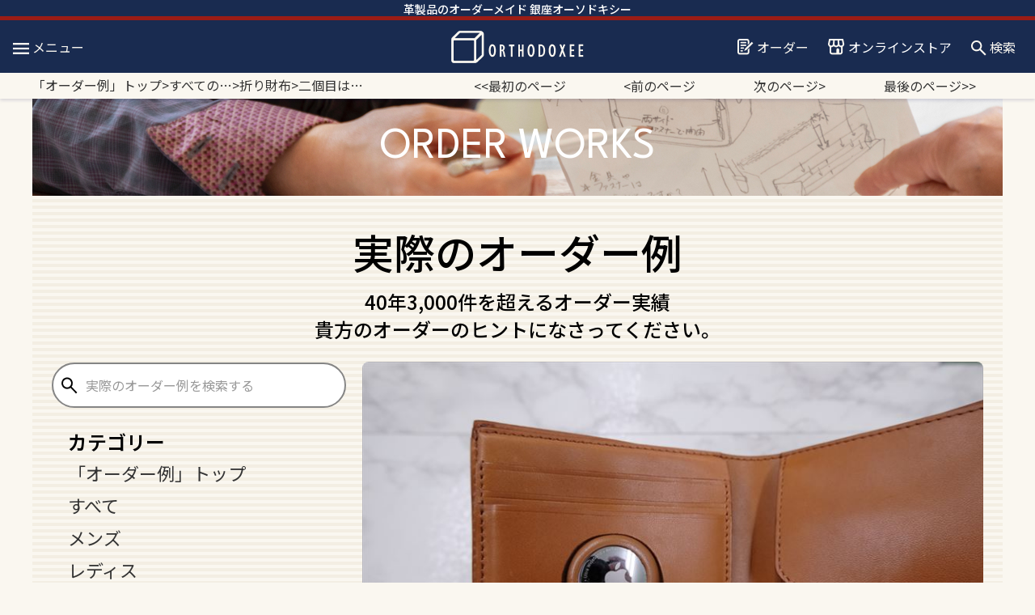

--- FILE ---
content_type: text/html; charset=UTF-8
request_url: https://orthodoxee.com/43659/
body_size: 100564
content:
<!DOCTYPE html>
<html dir="ltr" lang="ja" prefix="og: https://ogp.me/ns#">
<head>
<meta charset="utf-8" />
<meta name="viewport" content="width=device-width" />
<!-- bootstrap 4 -->
<link rel="stylesheet" href="https://stackpath.bootstrapcdn.com/bootstrap/4.3.1/css/bootstrap.min.css" integrity="sha384-ggOyR0iXCbMQv3Xipma34MD+dH/1fQ784/j6cY/iJTQUOhcWr7x9JvoRxT2MZw1T" crossorigin="anonymous">
<link rel="preconnect" href="https://fonts.googleapis.com">
<link rel="preconnect" href="https://fonts.gstatic.com">
<link href="https://fonts.googleapis.com/css2?family=League+Spartan:wght@100..900&family=Noto+Sans+JP:wght@100..900&display=swap" rel="stylesheet">
<link
    rel="stylesheet"
    href="https://cdnjs.cloudflare.com/ajax/libs/animate.css/4.1.1/animate.min.css"
  />
<link rel="stylesheet" href="https://use.fontawesome.com/releases/v5.6.1/css/all.css"/>
<title>実際のオーダー例 二個目はエアタグ入れを付けた二つ折り財布 31212 - 鞄・バッグ・財布 革のフルオーダーメイド オーソドキシー｜東京・銀座 </title>

		<!-- All in One SEO 4.9.3 - aioseo.com -->
	<meta name="description" content="「20年ほど前に貴店で作ってもらった 定番の二つ折り財布ですが、 修理していただけないでしょうか？ &amp;nbsp" />
	<meta name="robots" content="max-image-preview:large" />
	<meta name="author" content="orthodoxee"/>
	<link rel="canonical" href="https://orthodoxee.com/43659/" />
	<meta name="generator" content="All in One SEO (AIOSEO) 4.9.3" />
		<meta property="og:locale" content="ja_JP" />
		<meta property="og:site_name" content="鞄・バッグ・財布 革のフルオーダーメイド オーソドキシー｜東京・銀座 - 東京・銀座で創業1981年の技術と経験を誇る、バッグ・鞄・手帳カバー・財布などのフルオーダーメイド専門店。あなたが欲しいデザインや使い方の革製品を、フルオーダーで完璧にお作りします。 特別製牛革、爬虫類革等、幅広い品揃え。世界一の技術をご堪能ください。" />
		<meta property="og:type" content="article" />
		<meta property="og:title" content="実際のオーダー例 二個目はエアタグ入れを付けた二つ折り財布 31212 - 鞄・バッグ・財布 革のフルオーダーメイド オーソドキシー｜東京・銀座 " />
		<meta property="og:description" content="「20年ほど前に貴店で作ってもらった 定番の二つ折り財布ですが、 修理していただけないでしょうか？ &amp;nbsp" />
		<meta property="og:url" content="https://orthodoxee.com/43659/" />
		<meta property="og:image" content="https://ginza-orthodoxee.sakura.ne.jp/cms/wp-content/uploads/2021/05/ogp.png" />
		<meta property="og:image:secure_url" content="https://ginza-orthodoxee.sakura.ne.jp/cms/wp-content/uploads/2021/05/ogp.png" />
		<meta property="article:published_time" content="2024-03-21T23:00:43+00:00" />
		<meta property="article:modified_time" content="2025-06-13T05:43:41+00:00" />
		<meta name="twitter:card" content="summary" />
		<meta name="twitter:title" content="実際のオーダー例 二個目はエアタグ入れを付けた二つ折り財布 31212 - 鞄・バッグ・財布 革のフルオーダーメイド オーソドキシー｜東京・銀座 " />
		<meta name="twitter:description" content="「20年ほど前に貴店で作ってもらった 定番の二つ折り財布ですが、 修理していただけないでしょうか？ &amp;nbsp" />
		<meta name="twitter:image" content="https://ginza-orthodoxee.sakura.ne.jp/cms/wp-content/uploads/2021/05/ogp.png" />
		<script type="application/ld+json" class="aioseo-schema">
			{"@context":"https:\/\/schema.org","@graph":[{"@type":"BlogPosting","@id":"https:\/\/orthodoxee.com\/43659\/#blogposting","name":"\u5b9f\u969b\u306e\u30aa\u30fc\u30c0\u30fc\u4f8b \u4e8c\u500b\u76ee\u306f\u30a8\u30a2\u30bf\u30b0\u5165\u308c\u3092\u4ed8\u3051\u305f\u4e8c\u3064\u6298\u308a\u8ca1\u5e03 31212 - \u9784\u30fb\u30d0\u30c3\u30b0\u30fb\u8ca1\u5e03 \u9769\u306e\u30d5\u30eb\u30aa\u30fc\u30c0\u30fc\u30e1\u30a4\u30c9 \u30aa\u30fc\u30bd\u30c9\u30ad\u30b7\u30fc\uff5c\u6771\u4eac\u30fb\u9280\u5ea7","headline":"\u4e8c\u500b\u76ee\u306f\u30a8\u30a2\u30bf\u30b0\u5165\u308c\u3092\u4ed8\u3051\u305f\u4e8c\u3064\u6298\u308a\u8ca1\u5e03\u300031212","author":{"@id":"https:\/\/orthodoxee.com\/author\/orthodoxee\/#author"},"publisher":{"@id":"https:\/\/orthodoxee.com\/#organization"},"image":{"@type":"ImageObject","url":"https:\/\/orthodoxee.com\/cms\/wp-content\/uploads\/2024\/03\/95a4e65acc54098758ab9bdba837b9c6.jpg","width":800,"height":533},"datePublished":"2024-03-22T08:00:43+09:00","dateModified":"2025-06-13T14:43:41+09:00","inLanguage":"ja","mainEntityOfPage":{"@id":"https:\/\/orthodoxee.com\/43659\/#webpage"},"isPartOf":{"@id":"https:\/\/orthodoxee.com\/43659\/#webpage"},"articleSection":"\u3059\u3079\u3066, \u6298\u308a\u8ca1\u5e03, \u3059\u3079\u3066\u306e\u8ca1\u5e03"},{"@type":"BreadcrumbList","@id":"https:\/\/orthodoxee.com\/43659\/#breadcrumblist","itemListElement":[{"@type":"ListItem","@id":"https:\/\/orthodoxee.com#listItem","position":1,"name":"\u30db\u30fc\u30e0","item":"https:\/\/orthodoxee.com","nextItem":{"@type":"ListItem","@id":"https:\/\/orthodoxee.com\/category\/wallet\/#listItem","name":"\u3059\u3079\u3066\u306e\u8ca1\u5e03"}},{"@type":"ListItem","@id":"https:\/\/orthodoxee.com\/category\/wallet\/#listItem","position":2,"name":"\u3059\u3079\u3066\u306e\u8ca1\u5e03","item":"https:\/\/orthodoxee.com\/category\/wallet\/","nextItem":{"@type":"ListItem","@id":"https:\/\/orthodoxee.com\/category\/wallet\/parsewallet\/#listItem","name":"\u6298\u308a\u8ca1\u5e03"},"previousItem":{"@type":"ListItem","@id":"https:\/\/orthodoxee.com#listItem","name":"\u30db\u30fc\u30e0"}},{"@type":"ListItem","@id":"https:\/\/orthodoxee.com\/category\/wallet\/parsewallet\/#listItem","position":3,"name":"\u6298\u308a\u8ca1\u5e03","item":"https:\/\/orthodoxee.com\/category\/wallet\/parsewallet\/","nextItem":{"@type":"ListItem","@id":"https:\/\/orthodoxee.com\/43659\/#listItem","name":"\u4e8c\u500b\u76ee\u306f\u30a8\u30a2\u30bf\u30b0\u5165\u308c\u3092\u4ed8\u3051\u305f\u4e8c\u3064\u6298\u308a\u8ca1\u5e03\u300031212"},"previousItem":{"@type":"ListItem","@id":"https:\/\/orthodoxee.com\/category\/wallet\/#listItem","name":"\u3059\u3079\u3066\u306e\u8ca1\u5e03"}},{"@type":"ListItem","@id":"https:\/\/orthodoxee.com\/43659\/#listItem","position":4,"name":"\u4e8c\u500b\u76ee\u306f\u30a8\u30a2\u30bf\u30b0\u5165\u308c\u3092\u4ed8\u3051\u305f\u4e8c\u3064\u6298\u308a\u8ca1\u5e03\u300031212","previousItem":{"@type":"ListItem","@id":"https:\/\/orthodoxee.com\/category\/wallet\/parsewallet\/#listItem","name":"\u6298\u308a\u8ca1\u5e03"}}]},{"@type":"Organization","@id":"https:\/\/orthodoxee.com\/#organization","name":"\u9784\u30fb\u30d0\u30c3\u30b0\u30fb\u8ca1\u5e03 \u9769\u306e\u30d5\u30eb\u30aa\u30fc\u30c0\u30fc\u30e1\u30a4\u30c9 \u30aa\u30fc\u30bd\u30c9\u30ad\u30b7\u30fc\uff5c\u6771\u4eac\u30fb\u9280\u5ea7","description":"\u6771\u4eac\u30fb\u9280\u5ea7\u3067\u5275\u696d1981\u5e74\u306e\u6280\u8853\u3068\u7d4c\u9a13\u3092\u8a87\u308b\u3001\u30d0\u30c3\u30b0\u30fb\u9784\u30fb\u624b\u5e33\u30ab\u30d0\u30fc\u30fb\u8ca1\u5e03\u306a\u3069\u306e\u30d5\u30eb\u30aa\u30fc\u30c0\u30fc\u30e1\u30a4\u30c9\u5c02\u9580\u5e97\u3002\u3042\u306a\u305f\u304c\u6b32\u3057\u3044\u30c7\u30b6\u30a4\u30f3\u3084\u4f7f\u3044\u65b9\u306e\u9769\u88fd\u54c1\u3092\u3001\u30d5\u30eb\u30aa\u30fc\u30c0\u30fc\u3067\u5b8c\u74a7\u306b\u304a\u4f5c\u308a\u3057\u307e\u3059\u3002 \u7279\u5225\u88fd\u725b\u9769\u3001\u722c\u866b\u985e\u9769\u7b49\u3001\u5e45\u5e83\u3044\u54c1\u63c3\u3048\u3002\u4e16\u754c\u4e00\u306e\u6280\u8853\u3092\u3054\u582a\u80fd\u304f\u3060\u3055\u3044\u3002","url":"https:\/\/orthodoxee.com\/","telephone":"+81362286868","logo":{"@type":"ImageObject","url":"https:\/\/ginza-orthodoxee.sakura.ne.jp\/cms\/wp-content\/uploads\/2021\/05\/ogp.png","@id":"https:\/\/orthodoxee.com\/43659\/#organizationLogo"},"image":{"@id":"https:\/\/orthodoxee.com\/43659\/#organizationLogo"}},{"@type":"Person","@id":"https:\/\/orthodoxee.com\/author\/orthodoxee\/#author","url":"https:\/\/orthodoxee.com\/author\/orthodoxee\/","name":"orthodoxee","image":{"@type":"ImageObject","@id":"https:\/\/orthodoxee.com\/43659\/#authorImage","url":"https:\/\/secure.gravatar.com\/avatar\/ad0ba5490fddfd566cf0d6b240afa6a39fcc50b3cd7076078bb947d2420b8b39?s=96&d=mm&r=g","width":96,"height":96,"caption":"orthodoxee"}},{"@type":"WebPage","@id":"https:\/\/orthodoxee.com\/43659\/#webpage","url":"https:\/\/orthodoxee.com\/43659\/","name":"\u5b9f\u969b\u306e\u30aa\u30fc\u30c0\u30fc\u4f8b \u4e8c\u500b\u76ee\u306f\u30a8\u30a2\u30bf\u30b0\u5165\u308c\u3092\u4ed8\u3051\u305f\u4e8c\u3064\u6298\u308a\u8ca1\u5e03 31212 - \u9784\u30fb\u30d0\u30c3\u30b0\u30fb\u8ca1\u5e03 \u9769\u306e\u30d5\u30eb\u30aa\u30fc\u30c0\u30fc\u30e1\u30a4\u30c9 \u30aa\u30fc\u30bd\u30c9\u30ad\u30b7\u30fc\uff5c\u6771\u4eac\u30fb\u9280\u5ea7","description":"\u300c20\u5e74\u307b\u3069\u524d\u306b\u8cb4\u5e97\u3067\u4f5c\u3063\u3066\u3082\u3089\u3063\u305f \u5b9a\u756a\u306e\u4e8c\u3064\u6298\u308a\u8ca1\u5e03\u3067\u3059\u304c\u3001 \u4fee\u7406\u3057\u3066\u3044\u305f\u3060\u3051\u306a\u3044\u3067\u3057\u3087\u3046\u304b\uff1f &nbsp","inLanguage":"ja","isPartOf":{"@id":"https:\/\/orthodoxee.com\/#website"},"breadcrumb":{"@id":"https:\/\/orthodoxee.com\/43659\/#breadcrumblist"},"author":{"@id":"https:\/\/orthodoxee.com\/author\/orthodoxee\/#author"},"creator":{"@id":"https:\/\/orthodoxee.com\/author\/orthodoxee\/#author"},"image":{"@type":"ImageObject","url":"https:\/\/orthodoxee.com\/cms\/wp-content\/uploads\/2024\/03\/95a4e65acc54098758ab9bdba837b9c6.jpg","@id":"https:\/\/orthodoxee.com\/43659\/#mainImage","width":800,"height":533},"primaryImageOfPage":{"@id":"https:\/\/orthodoxee.com\/43659\/#mainImage"},"datePublished":"2024-03-22T08:00:43+09:00","dateModified":"2025-06-13T14:43:41+09:00"},{"@type":"WebSite","@id":"https:\/\/orthodoxee.com\/#website","url":"https:\/\/orthodoxee.com\/","name":"\u9784\u30fb\u30d0\u30c3\u30b0\u30fb\u8ca1\u5e03 \u9769\u306e\u30d5\u30eb\u30aa\u30fc\u30c0\u30fc\u30e1\u30a4\u30c9 \u30aa\u30fc\u30bd\u30c9\u30ad\u30b7\u30fc\uff5c\u6771\u4eac\u30fb\u9280\u5ea7","description":"\u6771\u4eac\u30fb\u9280\u5ea7\u3067\u5275\u696d1981\u5e74\u306e\u6280\u8853\u3068\u7d4c\u9a13\u3092\u8a87\u308b\u3001\u30d0\u30c3\u30b0\u30fb\u9784\u30fb\u624b\u5e33\u30ab\u30d0\u30fc\u30fb\u8ca1\u5e03\u306a\u3069\u306e\u30d5\u30eb\u30aa\u30fc\u30c0\u30fc\u30e1\u30a4\u30c9\u5c02\u9580\u5e97\u3002\u3042\u306a\u305f\u304c\u6b32\u3057\u3044\u30c7\u30b6\u30a4\u30f3\u3084\u4f7f\u3044\u65b9\u306e\u9769\u88fd\u54c1\u3092\u3001\u30d5\u30eb\u30aa\u30fc\u30c0\u30fc\u3067\u5b8c\u74a7\u306b\u304a\u4f5c\u308a\u3057\u307e\u3059\u3002 \u7279\u5225\u88fd\u725b\u9769\u3001\u722c\u866b\u985e\u9769\u7b49\u3001\u5e45\u5e83\u3044\u54c1\u63c3\u3048\u3002\u4e16\u754c\u4e00\u306e\u6280\u8853\u3092\u3054\u582a\u80fd\u304f\u3060\u3055\u3044\u3002","inLanguage":"ja","publisher":{"@id":"https:\/\/orthodoxee.com\/#organization"}}]}
		</script>
		<!-- All in One SEO -->


<!-- Google Tag Manager for WordPress by gtm4wp.com -->
<script data-cfasync="false" data-pagespeed-no-defer>
	var gtm4wp_datalayer_name = "dataLayer";
	var dataLayer = dataLayer || [];
</script>
<!-- End Google Tag Manager for WordPress by gtm4wp.com --><link rel="alternate" type="application/rss+xml" title="鞄・バッグ・財布 革のフルオーダーメイド オーソドキシー｜東京・銀座 &raquo; フィード" href="https://orthodoxee.com/feed/" />
<link rel="alternate" type="application/rss+xml" title="鞄・バッグ・財布 革のフルオーダーメイド オーソドキシー｜東京・銀座 &raquo; コメントフィード" href="https://orthodoxee.com/comments/feed/" />
<link rel="alternate" type="application/rss+xml" title="鞄・バッグ・財布 革のフルオーダーメイド オーソドキシー｜東京・銀座 &raquo; 二個目はエアタグ入れを付けた二つ折り財布　31212 のコメントのフィード" href="https://orthodoxee.com/43659/feed/" />
<link rel="alternate" title="oEmbed (JSON)" type="application/json+oembed" href="https://orthodoxee.com/wp-json/oembed/1.0/embed?url=https%3A%2F%2Forthodoxee.com%2F43659%2F" />
<link rel="alternate" title="oEmbed (XML)" type="text/xml+oembed" href="https://orthodoxee.com/wp-json/oembed/1.0/embed?url=https%3A%2F%2Forthodoxee.com%2F43659%2F&#038;format=xml" />
<style id='wp-img-auto-sizes-contain-inline-css' type='text/css'>
img:is([sizes=auto i],[sizes^="auto," i]){contain-intrinsic-size:3000px 1500px}
/*# sourceURL=wp-img-auto-sizes-contain-inline-css */
</style>
<style id='wp-emoji-styles-inline-css' type='text/css'>

	img.wp-smiley, img.emoji {
		display: inline !important;
		border: none !important;
		box-shadow: none !important;
		height: 1em !important;
		width: 1em !important;
		margin: 0 0.07em !important;
		vertical-align: -0.1em !important;
		background: none !important;
		padding: 0 !important;
	}
/*# sourceURL=wp-emoji-styles-inline-css */
</style>
<style id='wp-block-library-inline-css' type='text/css'>
:root{--wp-block-synced-color:#7a00df;--wp-block-synced-color--rgb:122,0,223;--wp-bound-block-color:var(--wp-block-synced-color);--wp-editor-canvas-background:#ddd;--wp-admin-theme-color:#007cba;--wp-admin-theme-color--rgb:0,124,186;--wp-admin-theme-color-darker-10:#006ba1;--wp-admin-theme-color-darker-10--rgb:0,107,160.5;--wp-admin-theme-color-darker-20:#005a87;--wp-admin-theme-color-darker-20--rgb:0,90,135;--wp-admin-border-width-focus:2px}@media (min-resolution:192dpi){:root{--wp-admin-border-width-focus:1.5px}}.wp-element-button{cursor:pointer}:root .has-very-light-gray-background-color{background-color:#eee}:root .has-very-dark-gray-background-color{background-color:#313131}:root .has-very-light-gray-color{color:#eee}:root .has-very-dark-gray-color{color:#313131}:root .has-vivid-green-cyan-to-vivid-cyan-blue-gradient-background{background:linear-gradient(135deg,#00d084,#0693e3)}:root .has-purple-crush-gradient-background{background:linear-gradient(135deg,#34e2e4,#4721fb 50%,#ab1dfe)}:root .has-hazy-dawn-gradient-background{background:linear-gradient(135deg,#faaca8,#dad0ec)}:root .has-subdued-olive-gradient-background{background:linear-gradient(135deg,#fafae1,#67a671)}:root .has-atomic-cream-gradient-background{background:linear-gradient(135deg,#fdd79a,#004a59)}:root .has-nightshade-gradient-background{background:linear-gradient(135deg,#330968,#31cdcf)}:root .has-midnight-gradient-background{background:linear-gradient(135deg,#020381,#2874fc)}:root{--wp--preset--font-size--normal:16px;--wp--preset--font-size--huge:42px}.has-regular-font-size{font-size:1em}.has-larger-font-size{font-size:2.625em}.has-normal-font-size{font-size:var(--wp--preset--font-size--normal)}.has-huge-font-size{font-size:var(--wp--preset--font-size--huge)}.has-text-align-center{text-align:center}.has-text-align-left{text-align:left}.has-text-align-right{text-align:right}.has-fit-text{white-space:nowrap!important}#end-resizable-editor-section{display:none}.aligncenter{clear:both}.items-justified-left{justify-content:flex-start}.items-justified-center{justify-content:center}.items-justified-right{justify-content:flex-end}.items-justified-space-between{justify-content:space-between}.screen-reader-text{border:0;clip-path:inset(50%);height:1px;margin:-1px;overflow:hidden;padding:0;position:absolute;width:1px;word-wrap:normal!important}.screen-reader-text:focus{background-color:#ddd;clip-path:none;color:#444;display:block;font-size:1em;height:auto;left:5px;line-height:normal;padding:15px 23px 14px;text-decoration:none;top:5px;width:auto;z-index:100000}html :where(.has-border-color){border-style:solid}html :where([style*=border-top-color]){border-top-style:solid}html :where([style*=border-right-color]){border-right-style:solid}html :where([style*=border-bottom-color]){border-bottom-style:solid}html :where([style*=border-left-color]){border-left-style:solid}html :where([style*=border-width]){border-style:solid}html :where([style*=border-top-width]){border-top-style:solid}html :where([style*=border-right-width]){border-right-style:solid}html :where([style*=border-bottom-width]){border-bottom-style:solid}html :where([style*=border-left-width]){border-left-style:solid}html :where(img[class*=wp-image-]){height:auto;max-width:100%}:where(figure){margin:0 0 1em}html :where(.is-position-sticky){--wp-admin--admin-bar--position-offset:var(--wp-admin--admin-bar--height,0px)}@media screen and (max-width:600px){html :where(.is-position-sticky){--wp-admin--admin-bar--position-offset:0px}}

/*# sourceURL=wp-block-library-inline-css */
</style><style id='global-styles-inline-css' type='text/css'>
:root{--wp--preset--aspect-ratio--square: 1;--wp--preset--aspect-ratio--4-3: 4/3;--wp--preset--aspect-ratio--3-4: 3/4;--wp--preset--aspect-ratio--3-2: 3/2;--wp--preset--aspect-ratio--2-3: 2/3;--wp--preset--aspect-ratio--16-9: 16/9;--wp--preset--aspect-ratio--9-16: 9/16;--wp--preset--color--black: #000000;--wp--preset--color--cyan-bluish-gray: #abb8c3;--wp--preset--color--white: #ffffff;--wp--preset--color--pale-pink: #f78da7;--wp--preset--color--vivid-red: #cf2e2e;--wp--preset--color--luminous-vivid-orange: #ff6900;--wp--preset--color--luminous-vivid-amber: #fcb900;--wp--preset--color--light-green-cyan: #7bdcb5;--wp--preset--color--vivid-green-cyan: #00d084;--wp--preset--color--pale-cyan-blue: #8ed1fc;--wp--preset--color--vivid-cyan-blue: #0693e3;--wp--preset--color--vivid-purple: #9b51e0;--wp--preset--gradient--vivid-cyan-blue-to-vivid-purple: linear-gradient(135deg,rgb(6,147,227) 0%,rgb(155,81,224) 100%);--wp--preset--gradient--light-green-cyan-to-vivid-green-cyan: linear-gradient(135deg,rgb(122,220,180) 0%,rgb(0,208,130) 100%);--wp--preset--gradient--luminous-vivid-amber-to-luminous-vivid-orange: linear-gradient(135deg,rgb(252,185,0) 0%,rgb(255,105,0) 100%);--wp--preset--gradient--luminous-vivid-orange-to-vivid-red: linear-gradient(135deg,rgb(255,105,0) 0%,rgb(207,46,46) 100%);--wp--preset--gradient--very-light-gray-to-cyan-bluish-gray: linear-gradient(135deg,rgb(238,238,238) 0%,rgb(169,184,195) 100%);--wp--preset--gradient--cool-to-warm-spectrum: linear-gradient(135deg,rgb(74,234,220) 0%,rgb(151,120,209) 20%,rgb(207,42,186) 40%,rgb(238,44,130) 60%,rgb(251,105,98) 80%,rgb(254,248,76) 100%);--wp--preset--gradient--blush-light-purple: linear-gradient(135deg,rgb(255,206,236) 0%,rgb(152,150,240) 100%);--wp--preset--gradient--blush-bordeaux: linear-gradient(135deg,rgb(254,205,165) 0%,rgb(254,45,45) 50%,rgb(107,0,62) 100%);--wp--preset--gradient--luminous-dusk: linear-gradient(135deg,rgb(255,203,112) 0%,rgb(199,81,192) 50%,rgb(65,88,208) 100%);--wp--preset--gradient--pale-ocean: linear-gradient(135deg,rgb(255,245,203) 0%,rgb(182,227,212) 50%,rgb(51,167,181) 100%);--wp--preset--gradient--electric-grass: linear-gradient(135deg,rgb(202,248,128) 0%,rgb(113,206,126) 100%);--wp--preset--gradient--midnight: linear-gradient(135deg,rgb(2,3,129) 0%,rgb(40,116,252) 100%);--wp--preset--font-size--small: 13px;--wp--preset--font-size--medium: 20px;--wp--preset--font-size--large: 36px;--wp--preset--font-size--x-large: 42px;--wp--preset--spacing--20: 0.44rem;--wp--preset--spacing--30: 0.67rem;--wp--preset--spacing--40: 1rem;--wp--preset--spacing--50: 1.5rem;--wp--preset--spacing--60: 2.25rem;--wp--preset--spacing--70: 3.38rem;--wp--preset--spacing--80: 5.06rem;--wp--preset--shadow--natural: 6px 6px 9px rgba(0, 0, 0, 0.2);--wp--preset--shadow--deep: 12px 12px 50px rgba(0, 0, 0, 0.4);--wp--preset--shadow--sharp: 6px 6px 0px rgba(0, 0, 0, 0.2);--wp--preset--shadow--outlined: 6px 6px 0px -3px rgb(255, 255, 255), 6px 6px rgb(0, 0, 0);--wp--preset--shadow--crisp: 6px 6px 0px rgb(0, 0, 0);}:where(.is-layout-flex){gap: 0.5em;}:where(.is-layout-grid){gap: 0.5em;}body .is-layout-flex{display: flex;}.is-layout-flex{flex-wrap: wrap;align-items: center;}.is-layout-flex > :is(*, div){margin: 0;}body .is-layout-grid{display: grid;}.is-layout-grid > :is(*, div){margin: 0;}:where(.wp-block-columns.is-layout-flex){gap: 2em;}:where(.wp-block-columns.is-layout-grid){gap: 2em;}:where(.wp-block-post-template.is-layout-flex){gap: 1.25em;}:where(.wp-block-post-template.is-layout-grid){gap: 1.25em;}.has-black-color{color: var(--wp--preset--color--black) !important;}.has-cyan-bluish-gray-color{color: var(--wp--preset--color--cyan-bluish-gray) !important;}.has-white-color{color: var(--wp--preset--color--white) !important;}.has-pale-pink-color{color: var(--wp--preset--color--pale-pink) !important;}.has-vivid-red-color{color: var(--wp--preset--color--vivid-red) !important;}.has-luminous-vivid-orange-color{color: var(--wp--preset--color--luminous-vivid-orange) !important;}.has-luminous-vivid-amber-color{color: var(--wp--preset--color--luminous-vivid-amber) !important;}.has-light-green-cyan-color{color: var(--wp--preset--color--light-green-cyan) !important;}.has-vivid-green-cyan-color{color: var(--wp--preset--color--vivid-green-cyan) !important;}.has-pale-cyan-blue-color{color: var(--wp--preset--color--pale-cyan-blue) !important;}.has-vivid-cyan-blue-color{color: var(--wp--preset--color--vivid-cyan-blue) !important;}.has-vivid-purple-color{color: var(--wp--preset--color--vivid-purple) !important;}.has-black-background-color{background-color: var(--wp--preset--color--black) !important;}.has-cyan-bluish-gray-background-color{background-color: var(--wp--preset--color--cyan-bluish-gray) !important;}.has-white-background-color{background-color: var(--wp--preset--color--white) !important;}.has-pale-pink-background-color{background-color: var(--wp--preset--color--pale-pink) !important;}.has-vivid-red-background-color{background-color: var(--wp--preset--color--vivid-red) !important;}.has-luminous-vivid-orange-background-color{background-color: var(--wp--preset--color--luminous-vivid-orange) !important;}.has-luminous-vivid-amber-background-color{background-color: var(--wp--preset--color--luminous-vivid-amber) !important;}.has-light-green-cyan-background-color{background-color: var(--wp--preset--color--light-green-cyan) !important;}.has-vivid-green-cyan-background-color{background-color: var(--wp--preset--color--vivid-green-cyan) !important;}.has-pale-cyan-blue-background-color{background-color: var(--wp--preset--color--pale-cyan-blue) !important;}.has-vivid-cyan-blue-background-color{background-color: var(--wp--preset--color--vivid-cyan-blue) !important;}.has-vivid-purple-background-color{background-color: var(--wp--preset--color--vivid-purple) !important;}.has-black-border-color{border-color: var(--wp--preset--color--black) !important;}.has-cyan-bluish-gray-border-color{border-color: var(--wp--preset--color--cyan-bluish-gray) !important;}.has-white-border-color{border-color: var(--wp--preset--color--white) !important;}.has-pale-pink-border-color{border-color: var(--wp--preset--color--pale-pink) !important;}.has-vivid-red-border-color{border-color: var(--wp--preset--color--vivid-red) !important;}.has-luminous-vivid-orange-border-color{border-color: var(--wp--preset--color--luminous-vivid-orange) !important;}.has-luminous-vivid-amber-border-color{border-color: var(--wp--preset--color--luminous-vivid-amber) !important;}.has-light-green-cyan-border-color{border-color: var(--wp--preset--color--light-green-cyan) !important;}.has-vivid-green-cyan-border-color{border-color: var(--wp--preset--color--vivid-green-cyan) !important;}.has-pale-cyan-blue-border-color{border-color: var(--wp--preset--color--pale-cyan-blue) !important;}.has-vivid-cyan-blue-border-color{border-color: var(--wp--preset--color--vivid-cyan-blue) !important;}.has-vivid-purple-border-color{border-color: var(--wp--preset--color--vivid-purple) !important;}.has-vivid-cyan-blue-to-vivid-purple-gradient-background{background: var(--wp--preset--gradient--vivid-cyan-blue-to-vivid-purple) !important;}.has-light-green-cyan-to-vivid-green-cyan-gradient-background{background: var(--wp--preset--gradient--light-green-cyan-to-vivid-green-cyan) !important;}.has-luminous-vivid-amber-to-luminous-vivid-orange-gradient-background{background: var(--wp--preset--gradient--luminous-vivid-amber-to-luminous-vivid-orange) !important;}.has-luminous-vivid-orange-to-vivid-red-gradient-background{background: var(--wp--preset--gradient--luminous-vivid-orange-to-vivid-red) !important;}.has-very-light-gray-to-cyan-bluish-gray-gradient-background{background: var(--wp--preset--gradient--very-light-gray-to-cyan-bluish-gray) !important;}.has-cool-to-warm-spectrum-gradient-background{background: var(--wp--preset--gradient--cool-to-warm-spectrum) !important;}.has-blush-light-purple-gradient-background{background: var(--wp--preset--gradient--blush-light-purple) !important;}.has-blush-bordeaux-gradient-background{background: var(--wp--preset--gradient--blush-bordeaux) !important;}.has-luminous-dusk-gradient-background{background: var(--wp--preset--gradient--luminous-dusk) !important;}.has-pale-ocean-gradient-background{background: var(--wp--preset--gradient--pale-ocean) !important;}.has-electric-grass-gradient-background{background: var(--wp--preset--gradient--electric-grass) !important;}.has-midnight-gradient-background{background: var(--wp--preset--gradient--midnight) !important;}.has-small-font-size{font-size: var(--wp--preset--font-size--small) !important;}.has-medium-font-size{font-size: var(--wp--preset--font-size--medium) !important;}.has-large-font-size{font-size: var(--wp--preset--font-size--large) !important;}.has-x-large-font-size{font-size: var(--wp--preset--font-size--x-large) !important;}
/*# sourceURL=global-styles-inline-css */
</style>

<style id='classic-theme-styles-inline-css' type='text/css'>
/*! This file is auto-generated */
.wp-block-button__link{color:#fff;background-color:#32373c;border-radius:9999px;box-shadow:none;text-decoration:none;padding:calc(.667em + 2px) calc(1.333em + 2px);font-size:1.125em}.wp-block-file__button{background:#32373c;color:#fff;text-decoration:none}
/*# sourceURL=/wp-includes/css/classic-themes.min.css */
</style>
<link rel='stylesheet' id='contact-form-7-css' href='https://orthodoxee.com/cms/wp-content/plugins/contact-form-7/includes/css/styles.css?ver=6.1.4' type='text/css' media='all' />
<link rel='stylesheet' id='cf7msm_styles-css' href='https://orthodoxee.com/cms/wp-content/plugins/contact-form-7-multi-step-module-premium/resources/cf7msm.css?ver=4.4.3' type='text/css' media='all' />
<link rel='stylesheet' id='responsive-lightbox-swipebox-css' href='https://orthodoxee.com/cms/wp-content/plugins/responsive-lightbox/assets/swipebox/swipebox.min.css?ver=1.5.2' type='text/css' media='all' />
<link rel='stylesheet' id='share-css-css' href='https://orthodoxee.com/cms/wp-content/themes/orthodoxee2/css/share.css?ver=1769101015' type='text/css' media='all' />
<link rel='stylesheet' id='page-css-css' href='https://orthodoxee.com/cms/wp-content/themes/orthodoxee2/css/page.css?ver=1769101015' type='text/css' media='all' />
<link rel='stylesheet' id='wp-pagenavi-css' href='https://orthodoxee.com/cms/wp-content/plugins/wp-pagenavi/pagenavi-css.css?ver=2.70' type='text/css' media='all' />
<!--n2css--><!--n2js--><script type="text/javascript" src="https://orthodoxee.com/cms/wp-includes/js/jquery/jquery.min.js?ver=3.7.1" id="jquery-core-js"></script>
<script type="text/javascript" src="https://orthodoxee.com/cms/wp-includes/js/jquery/jquery-migrate.min.js?ver=3.4.1" id="jquery-migrate-js"></script>
<script type="text/javascript" id="image-watermark-no-right-click-js-before">
/* <![CDATA[ */
var iwArgsNoRightClick = {"rightclick":"Y","draganddrop":"Y","devtools":"Y","enableToast":"Y","toastMessage":"This content is protected"};

//# sourceURL=image-watermark-no-right-click-js-before
/* ]]> */
</script>
<script type="text/javascript" src="https://orthodoxee.com/cms/wp-content/plugins/image-watermark/js/no-right-click.js?ver=2.0.4" id="image-watermark-no-right-click-js"></script>
<script type="text/javascript" src="https://orthodoxee.com/cms/wp-content/plugins/responsive-lightbox/assets/dompurify/purify.min.js?ver=3.3.1" id="dompurify-js"></script>
<script type="text/javascript" id="responsive-lightbox-sanitizer-js-before">
/* <![CDATA[ */
window.RLG = window.RLG || {}; window.RLG.sanitizeAllowedHosts = ["youtube.com","www.youtube.com","youtu.be","vimeo.com","player.vimeo.com"];
//# sourceURL=responsive-lightbox-sanitizer-js-before
/* ]]> */
</script>
<script type="text/javascript" src="https://orthodoxee.com/cms/wp-content/plugins/responsive-lightbox/js/sanitizer.js?ver=2.6.1" id="responsive-lightbox-sanitizer-js"></script>
<script type="text/javascript" src="https://orthodoxee.com/cms/wp-content/plugins/responsive-lightbox/assets/swipebox/jquery.swipebox.min.js?ver=1.5.2" id="responsive-lightbox-swipebox-js"></script>
<script type="text/javascript" src="https://orthodoxee.com/cms/wp-includes/js/underscore.min.js?ver=1.13.7" id="underscore-js"></script>
<script type="text/javascript" src="https://orthodoxee.com/cms/wp-content/plugins/responsive-lightbox/assets/infinitescroll/infinite-scroll.pkgd.min.js?ver=4.0.1" id="responsive-lightbox-infinite-scroll-js"></script>
<script type="text/javascript" id="responsive-lightbox-js-before">
/* <![CDATA[ */
var rlArgs = {"script":"swipebox","selector":"lightbox","customEvents":"","activeGalleries":false,"animation":true,"hideCloseButtonOnMobile":false,"removeBarsOnMobile":false,"hideBars":true,"hideBarsDelay":5000,"videoMaxWidth":1080,"useSVG":true,"loopAtEnd":false,"woocommerce_gallery":false,"ajaxurl":"https:\/\/orthodoxee.com\/cms\/wp-admin\/admin-ajax.php","nonce":"2885cba2d8","preview":false,"postId":43659,"scriptExtension":false};

//# sourceURL=responsive-lightbox-js-before
/* ]]> */
</script>
<script type="text/javascript" src="https://orthodoxee.com/cms/wp-content/plugins/responsive-lightbox/js/front.js?ver=2.6.1" id="responsive-lightbox-js"></script>
<link rel="https://api.w.org/" href="https://orthodoxee.com/wp-json/" /><link rel="alternate" title="JSON" type="application/json" href="https://orthodoxee.com/wp-json/wp/v2/posts/43659" /><link rel="EditURI" type="application/rsd+xml" title="RSD" href="https://orthodoxee.com/cms/xmlrpc.php?rsd" />
<meta name="generator" content="WordPress 6.9" />
<link rel='shortlink' href='https://orthodoxee.com/?p=43659' />

<!-- Google Tag Manager for WordPress by gtm4wp.com -->
<!-- GTM Container placement set to footer -->
<script data-cfasync="false" data-pagespeed-no-defer type="text/javascript">
	var dataLayer_content = {"pagePostType":"post","pagePostType2":"single-post","pageCategory":["order","parsewallet","wallet"],"pagePostAuthor":"orthodoxee"};
	dataLayer.push( dataLayer_content );
</script>
<script data-cfasync="false" data-pagespeed-no-defer type="text/javascript">
(function(w,d,s,l,i){w[l]=w[l]||[];w[l].push({'gtm.start':
new Date().getTime(),event:'gtm.js'});var f=d.getElementsByTagName(s)[0],
j=d.createElement(s),dl=l!='dataLayer'?'&l='+l:'';j.async=true;j.src=
'//www.googletagmanager.com/gtm.js?id='+i+dl;f.parentNode.insertBefore(j,f);
})(window,document,'script','dataLayer','GTM-PLP9LVW');
</script>
<!-- End Google Tag Manager for WordPress by gtm4wp.com --><link rel="icon" href="https://orthodoxee.com/cms/wp-content/uploads/2021/05/favicon-1-150x150.png" sizes="32x32" />
<link rel="icon" href="https://orthodoxee.com/cms/wp-content/uploads/2021/05/favicon-1.png" sizes="192x192" />
<link rel="apple-touch-icon" href="https://orthodoxee.com/cms/wp-content/uploads/2021/05/favicon-1.png" />
<meta name="msapplication-TileImage" content="https://orthodoxee.com/cms/wp-content/uploads/2021/05/favicon-1.png" />
</head>
<body class="wp-singular post-template-default single single-post postid-43659 single-format-standard wp-theme-orthodoxee2 class-name fade-control">

<div class="header-wrap">
  <h1 class="toptxt">革製品のオーダーメイド 銀座オーソドキシー</h1>
  <header id="header" role="banner">
    <div class="inner" style="padding:0">
      <div class="d-flex justify-content-between align-items-center pl-md-3 pl-1">
        <div id="mhead">
          <nav>
            <div id="slidetoggle_menu" class="mnavi">
              <div id="slide_button">
                <div class="d-flex justify-content-between">
                  <button id="menu-toggle" class="pr-1 pl-2 pl-md-0" style="cursor: pointer;"><img src="https://orthodoxee.com/cms/wp-content/themes/orthodoxee2/img/hamburger-w.png" style="vertical-align: bottom; margin-bottom:6px;" ></button>
                  <div id="menu-text" style="cursor: pointer;"><span>メニュー</span></div>
                </div>
              </div>
            </div>
          </nav>
        </div>
        <!-- mhead -->
        
        <div class="logo-img pl-md-0 pl-4">
                    <a href="/#pagetop" class="nohover"><img src="https://orthodoxee.com/cms/wp-content/themes/orthodoxee2/img/logo.png" alt="オーソドキシー" /></a>
                  </div>
        <div class="d-flex justify-content-between align-items-center pr-2">
          <div class="pr-md-4 pr-1">
            <div id="order-button">
              <div class="d-flex justify-content-between align-items-center"><img src="https://orthodoxee.com/cms/wp-content/themes/orthodoxee2/img/icon-order.png" style="vertical-align: bottom;">&nbsp;<span>オーダー</span></div>
            </div>
          </div>
          <div class="pr-md-4 pr-1"><a href="https://shop.orthodoxee.com/" class="nohover">
            <div class="d-flex justify-content-between align-items-center"><img src="https://orthodoxee.com/cms/wp-content/themes/orthodoxee2/img/icon-shop.png" style="vertical-align: bottom;">&nbsp;<span>オンラインストア</span></div>
            </a></div>
          <div class="pr-md-3 pr-1">
            <div id="search-container">
              <div id="search-button">
                <div class="d-flex justify-content-between align-items-end"><img src="https://orthodoxee.com/cms/wp-content/themes/orthodoxee2/img/icon-search.png" style="vertical-align: bottom;" width="19" height="19" class="mb-1">&nbsp;<span>検索</span></div>
              </div>
            </div>
            <!-- search-container --> 
          </div>
        </div>
        <!-- d-flex --> 
      </div>
      <!-- d-flex --> 
    </div>
    <!-- inner --> 
  </header>
</div>
<!-- header-wrap -->

<div class="pagetop" id="pagetop"></div>
<div class="navi-cover">
  <div class="inner-page">
    <div class="row pt-1">
      <div class="col-5 pankuzu">
        <span property="itemListElement" typeof="ListItem"><a property="item" typeof="WebPage" title="鞄・バッ…へ移動する" href="/case/" class="home" ><span property="name">「オーダー例」トップ</span></a><meta property="position" content="1"></span> &gt; <span property="itemListElement" typeof="ListItem"><a property="item" typeof="WebPage" title="Go to the すべての… カテゴリー archives." href="https://orthodoxee.com/category/wallet/" class="taxonomy category" ><span property="name">すべての…</span></a><meta property="position" content="2"></span> &gt; <span property="itemListElement" typeof="ListItem"><a property="item" typeof="WebPage" title="Go to the 折り財布 カテゴリー archives." href="https://orthodoxee.com/category/wallet/parsewallet/" class="taxonomy category" ><span property="name">折り財布</span></a><meta property="position" content="3"></span> &gt; <span property="itemListElement" typeof="ListItem"><span property="name" class="post post-post current-item">二個目は…</span><meta property="url" content="https://orthodoxee.com/43659/"><meta property="position" content="4"></span>      </div>
      <!-- ページ送りリンクの追加 -->
      <div class="col-7 px-5 pagination-height pt-1">
        <div class="pagination-dropdown"> 
          <!-- 最初のページリンク -->
          <a href="https://orthodoxee.com/38/"><<最初のページ</a>          
          <!-- 前のページリンク -->
          <a href="https://orthodoxee.com/43334/" rel="prev"><前のページ</a>          
          <!-- 次のページリンク -->
          <a href="https://orthodoxee.com/44001/" rel="next">次のページ></a>          
          <!-- 最後のページリンク -->
          <a href="https://orthodoxee.com/57889/">最後のページ>></a>        </div>
      </div>
    </div>
  </div>
</div>
<div class="inner-page add">
<section id="content" role="main" class="entry-content">
<div class="bg-title bg-title-orderworks">
  <div class="text-overlay">ORDER WORKS</div>
</div>
<div class="bg-line">
<h1>実際のオーダー例</h1>
<h3 class="text-center mb-4 mt-2"> 40年3,000件を超えるオーダー実績<br>
  貴方のオーダーのヒントになさってください。 </h3>
<div class="row no-gutters">
<div class="col-lg-4 col-12">
  <div class="category-list-container">
    <form class="search-form" role="search" method="get" action="https://orthodoxee.com/">
      <img src="https://orthodoxee.com/cms/wp-content/themes/orthodoxee2/img/icon-search-blk.png">
      <input type="text" name="s" placeholder="実際のオーダー例を検索する">
      <input type="hidden" name="post_type" value="post">
      <input type="hidden" name="search_target" value="post_search">
    </form>
    <p class="category-title d-none d-lg-block">カテゴリー</p>
    <ul class="category-list d-none d-lg-block">
              <li><a href="/case">「オーダー例」トップ</a></li><li><a href="https://orthodoxee.com/category/order/">すべて</a></li><li><a href="https://orthodoxee.com/category/mens/">メンズ</a></li><li><a href="https://orthodoxee.com/category/ladies/">レディス</a></li><li><a href="https://orthodoxee.com/category/orderstory/">オーダーストーリー</a></li><li><a href="https://orthodoxee.com/category/bag/">すべてのバッグ</a><ul class="child-category-list"><li><a href="https://orthodoxee.com/category/bag/businessbag/">ビジネスバッグ</a></li><li><a href="https://orthodoxee.com/category/bag/totebag/">トートバッグ</a></li><li><a href="https://orthodoxee.com/category/bag/shoulderbag/">ショルダーバッグ</a></li><li><a href="https://orthodoxee.com/category/bag/clutchbag/">クラッチバッグ</a></li><li><a href="https://orthodoxee.com/category/bag/handbag/">ハンドバッグ</a></li><li><a href="https://orthodoxee.com/category/bag/west/">ボディバッグ・ウエストポーチ</a></li><li><a href="https://orthodoxee.com/category/bag/travel/">ボストンバッグ</a></li><li><a href="https://orthodoxee.com/category/bag/backpack/">リュック</a></li><li><a href="https://orthodoxee.com/category/bag/baginbag/">バッグインバッグ・ポーチ</a></li></ul></li><li><a href="https://orthodoxee.com/category/caraccessory/">カーアクセサリー</a></li><li><a href="https://orthodoxee.com/category/museumline/">ミュージアム・ライン</a></li><li><a href="https://orthodoxee.com/category/import/">季節のインポート品</a></li><li><a href="https://orthodoxee.com/category/%e5%90%84%e7%a8%ae%e3%82%b1%e3%83%bc%e3%82%b9%ef%bc%86%e3%82%ab%e3%83%90%e3%83%bc/">各種ケース＆カバー</a></li><li><a href="https://orthodoxee.com/category/wallet/">すべての財布</a><ul class="child-category-list"><li><a href="https://orthodoxee.com/category/wallet/parse/">長財布</a></li><li><a href="https://orthodoxee.com/category/wallet/parsewallet/">折り財布</a></li><li><a href="https://orthodoxee.com/category/wallet/%e3%82%b8%e3%83%bc%e3%83%b4%e3%82%ba/">ジーヴズ</a></li><li><a href="https://orthodoxee.com/category/wallet/%e5%b0%8f%e9%8a%ad%e5%85%a5%e3%82%8c/">小銭入れ</a></li></ul></li><li><a href="https://orthodoxee.com/category/stationery-order-2/">すべてのビジネス小物</a><ul class="child-category-list"><li><a href="https://orthodoxee.com/category/stationery-order-2/stationery/">名刺入れ・カード入れ</a></li><li><a href="https://orthodoxee.com/category/stationery-order-2/stationery-order/">社員証入れ</a></li></ul></li><li><a href="https://orthodoxee.com/category/stationery-order-4/">すべてのステーショナリー</a><ul class="child-category-list"><li><a href="https://orthodoxee.com/category/stationery-order-4/stationery-order-6/">ペンケース</a></li><li><a href="https://orthodoxee.com/category/stationery-order-4/bookcover/">システム手帳</a></li><li><a href="https://orthodoxee.com/category/stationery-order-4/tetyoucover/">手帳カバー・ブックカバー</a></li><li><a href="https://orthodoxee.com/category/stationery-order-4/stationery-order-3/">ジョッター</a></li></ul></li><li><a href="https://orthodoxee.com/category/accessory/">その他小物</a><ul class="child-category-list"><li><a href="https://orthodoxee.com/category/accessory/belt/">ベルト</a></li><li><a href="https://orthodoxee.com/category/accessory/stationery-order-5/">台本カバー</a></li><li><a href="https://orthodoxee.com/category/accessory/accessory-order/">メガネケース</a></li><li><a href="https://orthodoxee.com/category/accessory/accessory-order-2/">キーケース・キーホルダー</a></li><li><a href="https://orthodoxee.com/category/accessory/accessory-order-3/">時計ベルト・時計ケース</a></li><li><a href="https://orthodoxee.com/category/accessory/ipad/">タブレット・スマホケース</a></li></ul></li><li><a href="https://orthodoxee.com/category/school/">革の製作クラブ生徒作品</a></li>            </ul>
            
            <!-- SPドロップダウン -->
            <div class="category-dropdown d-block d-lg-none my-3">
              <button class="dropdown-button">カテゴリ一覧 ▼</button>
              <ul class="dropdown-content">
                <li><a href="/case">「オーダー例」トップ</a></li><li><a href="https://orthodoxee.com/category/order/">すべて</a></li><li><a href="https://orthodoxee.com/category/mens/">メンズ</a></li><li><a href="https://orthodoxee.com/category/ladies/">レディス</a></li><li><a href="https://orthodoxee.com/category/orderstory/">オーダーストーリー</a></li><li><a href="https://orthodoxee.com/category/bag/">すべてのバッグ</a><ul class="child-category-list"><li><a href="https://orthodoxee.com/category/bag/businessbag/">ビジネスバッグ</a></li><li><a href="https://orthodoxee.com/category/bag/totebag/">トートバッグ</a></li><li><a href="https://orthodoxee.com/category/bag/shoulderbag/">ショルダーバッグ</a></li><li><a href="https://orthodoxee.com/category/bag/clutchbag/">クラッチバッグ</a></li><li><a href="https://orthodoxee.com/category/bag/handbag/">ハンドバッグ</a></li><li><a href="https://orthodoxee.com/category/bag/west/">ボディバッグ・ウエストポーチ</a></li><li><a href="https://orthodoxee.com/category/bag/travel/">ボストンバッグ</a></li><li><a href="https://orthodoxee.com/category/bag/backpack/">リュック</a></li><li><a href="https://orthodoxee.com/category/bag/baginbag/">バッグインバッグ・ポーチ</a></li></ul></li><li><a href="https://orthodoxee.com/category/caraccessory/">カーアクセサリー</a></li><li><a href="https://orthodoxee.com/category/museumline/">ミュージアム・ライン</a></li><li><a href="https://orthodoxee.com/category/import/">季節のインポート品</a></li><li><a href="https://orthodoxee.com/category/%e5%90%84%e7%a8%ae%e3%82%b1%e3%83%bc%e3%82%b9%ef%bc%86%e3%82%ab%e3%83%90%e3%83%bc/">各種ケース＆カバー</a></li><li><a href="https://orthodoxee.com/category/wallet/">すべての財布</a><ul class="child-category-list"><li><a href="https://orthodoxee.com/category/wallet/parse/">長財布</a></li><li><a href="https://orthodoxee.com/category/wallet/parsewallet/">折り財布</a></li><li><a href="https://orthodoxee.com/category/wallet/%e3%82%b8%e3%83%bc%e3%83%b4%e3%82%ba/">ジーヴズ</a></li><li><a href="https://orthodoxee.com/category/wallet/%e5%b0%8f%e9%8a%ad%e5%85%a5%e3%82%8c/">小銭入れ</a></li></ul></li><li><a href="https://orthodoxee.com/category/stationery-order-2/">すべてのビジネス小物</a><ul class="child-category-list"><li><a href="https://orthodoxee.com/category/stationery-order-2/stationery/">名刺入れ・カード入れ</a></li><li><a href="https://orthodoxee.com/category/stationery-order-2/stationery-order/">社員証入れ</a></li></ul></li><li><a href="https://orthodoxee.com/category/stationery-order-4/">すべてのステーショナリー</a><ul class="child-category-list"><li><a href="https://orthodoxee.com/category/stationery-order-4/stationery-order-6/">ペンケース</a></li><li><a href="https://orthodoxee.com/category/stationery-order-4/bookcover/">システム手帳</a></li><li><a href="https://orthodoxee.com/category/stationery-order-4/tetyoucover/">手帳カバー・ブックカバー</a></li><li><a href="https://orthodoxee.com/category/stationery-order-4/stationery-order-3/">ジョッター</a></li></ul></li><li><a href="https://orthodoxee.com/category/accessory/">その他小物</a><ul class="child-category-list"><li><a href="https://orthodoxee.com/category/accessory/belt/">ベルト</a></li><li><a href="https://orthodoxee.com/category/accessory/stationery-order-5/">台本カバー</a></li><li><a href="https://orthodoxee.com/category/accessory/accessory-order/">メガネケース</a></li><li><a href="https://orthodoxee.com/category/accessory/accessory-order-2/">キーケース・キーホルダー</a></li><li><a href="https://orthodoxee.com/category/accessory/accessory-order-3/">時計ベルト・時計ケース</a></li><li><a href="https://orthodoxee.com/category/accessory/ipad/">タブレット・スマホケース</a></li></ul></li><li><a href="https://orthodoxee.com/category/school/">革の製作クラブ生徒作品</a></li>              </ul>
    </div>
  </div>
</div>
<div class="col-lg-8 col-12">
<section class="latest-post-container">
<article class="latest-post">
<img src="https://orthodoxee.com/cms/wp-content/uploads/2024/03/95a4e65acc54098758ab9bdba837b9c6.jpg" alt="二個目はエアタグ入れを付けた二つ折り財布　31212" class="latest-post">
  <div class="post-inner">
    <h2 class="latest-post-title">
      二個目はエアタグ入れを付けた二つ折り財布　31212    </h2>
	<div class="mb-3">2024/03/22 </div>
    <p>「20年ほど前に貴店で作ってもらった</p>
<p><a href="https://shop.orthodoxee.com/products/detail/2711">定番の二つ折り財布</a>ですが、</p>
<p>修理していただけないでしょうか？</p>
<p>&nbsp;</p>
<p>パートナーにプレゼントしたものですが、</p>
<p>そろそろ作り変えない？と尋ねたら</p>
<p>これがいいから直せない？と言うので。」</p>
<p>&nbsp;</p>
<p>&nbsp;</p>
<p>&nbsp;</p>
<p><a href="https://orthodoxee.com/cms/wp-content/uploads/2024/03/95a4e65acc54098758ab9bdba837b9c6.jpg"><img class="alignnone wp-image-44106 size-medium" src="https://orthodoxee.com/cms/wp-content/uploads/2024/03/95a4e65acc54098758ab9bdba837b9c6-300x200.jpg" alt="" width="300" height="200" /></a></p>
<p>&nbsp;</p>
<p>&nbsp;</p>
<p>&nbsp;</p>
<p>長らくのご愛用ありがとうございます。</p>
<p>「直せるものならお直ししますが、</p>
<p>革の状態によっては無理かもしれません。」</p>
<p>とお返事して</p>
<p>現物を持ってご来店いただきました。</p>
<p>&nbsp;</p>
<p>結果は、この新しい財布です。</p>
<p>どこまで何を使うかはその方の判断ですが、</p>
<p>そろそろ…という時期はあります。</p>
<p>&nbsp;</p>
<p>&nbsp;</p>
<p>&nbsp;</p>
<p><a href="https://orthodoxee.com/cms/wp-content/uploads/2024/01/9bf6f457d49358f35055565dbd5d405e.jpg"><img class="alignnone size-medium wp-image-43661" src="https://orthodoxee.com/cms/wp-content/uploads/2024/01/9bf6f457d49358f35055565dbd5d405e-300x225.jpg" alt="" width="300" height="225" /></a></p>
<p>&nbsp;</p>
<p>&nbsp;</p>
<p>&nbsp;</p>
<p>最近もやはり20年ほど前にお作りした</p>
<p>定番製品を修理しましたが、</p>
<p>それくらい経ちますと、</p>
<p>裏地が革であっても、破けてきます。</p>
<p>&nbsp;</p>
<p>外の革がお好きな方なら、裏地を破いて</p>
<p>取り去れば、また暫くお使いいただけます。</p>
<p>なお、縫い直しはこちらでできます。</p>
<p>&nbsp;</p>
<p>&nbsp;</p>
<p>&nbsp;</p>
<p><a href="https://orthodoxee.com/cms/wp-content/uploads/2024/03/06069818a7563c4f7c75532e16db8df5.jpg"><img class="alignnone wp-image-44104 size-medium" src="https://orthodoxee.com/cms/wp-content/uploads/2024/03/06069818a7563c4f7c75532e16db8df5-300x200.jpg" alt="" width="300" height="200" /></a></p>
<p>&nbsp;</p>
<p>&nbsp;</p>
<p>&nbsp;</p>
<p>こちらの方の財布が変わっているのは、</p>
<p>カード入れにお付けした丸い穴。</p>
<p>これは、</p>
<p>お財布がどこにあるのかすぐにわかる</p>
<p>「エアタグ」用の穴です。</p>
<p>&nbsp;</p>
<p>これまでに、鞄の底に</p>
<p>仕込めるようにしたこともありますが、</p>
<p>お財布には初めてです。</p>
<p>みなさまのご参考になれば幸いです。</p>
<p>&nbsp;</p>
<p>&nbsp;</p>
<p>&nbsp;</p>
<p><a href="https://orthodoxee.com/cms/wp-content/uploads/2024/01/54dca9ca9428f43e97422ab5a39ab42e.jpg"><img class="alignnone size-medium wp-image-43662" src="https://orthodoxee.com/cms/wp-content/uploads/2024/01/54dca9ca9428f43e97422ab5a39ab42e-300x225.jpg" alt="" width="300" height="225" /></a></p>
<p>&nbsp;</p>
<p>&nbsp;</p>
<p>&nbsp;</p>
<p>それにしても、20年経っても</p>
<p>変わらず仲が良く、ステキなカップルです。</p>
<p>こういう方々が</p>
<p>大切に長く使ってくださることを思いますと、</p>
<p>作る方も意気に感じます。</p>
<p>&nbsp;</p>
<p>&nbsp;</p>
<p>&nbsp;</p>
<p>&nbsp;</p>
<p><a href="https://orthodoxee.com/cms/wp-content/uploads/2024/01/623d438a21bf28243447a46bf6448ca3.jpg"><img class="alignnone size-medium wp-image-43663" src="https://orthodoxee.com/cms/wp-content/uploads/2024/01/623d438a21bf28243447a46bf6448ca3-300x225.jpg" alt="" width="300" height="225" /></a></p>
<p>＊エアタグはカード入れと同じで<br />
上から入れる仕組み。</p>
<p>&nbsp;</p>
<p>&nbsp;</p>
<p>&nbsp;</p>
<p>このたびのご注文、ありがとうございました。</p>
<p>当店のお財布が、また次の２０年の間に</p>
<p>楽しい話題になってくれることがあるよう、</p>
<p>心から願っております。</p>
<p>&nbsp;</p>
<p>&nbsp;</p>
        <div class="d-flex justify-content-end">
              <!-- <a href="https://orthodoxee.com/cms/order-form/?productName=二個目はエアタグ入れを付けた二つ折り財布　31212&img1=https%3A%2F%2Forthodoxee.com%2Fcms%2Fwp-content%2Fuploads%2F2024%2F03%2F95a4e65acc54098758ab9bdba837b9c6.jpg&img2=https%3A%2F%2Forthodoxee.com%2Fcms%2Fwp-content%2Fuploads%2F2024%2F01%2F9bf6f457d49358f35055565dbd5d405e.jpg" class="black-button nohover"> <img src="https://orthodoxee.com/cms/wp-content/themes/orthodoxee2/img/icon-shop-blk.png"> この記事を参考にして<br>
      オーダーを問い合わせる </a>-->
		
		
<a href="https://orthodoxee.com/cms/order-form/?productName=%E4%BA%8C%E5%80%8B%E7%9B%AE%E3%81%AF%E3%82%A8%E3%82%A2%E3%82%BF%E3%82%B0%E5%85%A5%E3%82%8C%E3%82%92%E4%BB%98%E3%81%91%E3%81%9F%E4%BA%8C%E3%81%A4%E6%8A%98%E3%82%8A%E8%B2%A1%E5%B8%83%E3%80%8031212&img1=https%3A%2F%2Forthodoxee.com%2Fcms%2Fwp-content%2Fuploads%2F2024%2F03%2F95a4e65acc54098758ab9bdba837b9c6.jpg&img2=https%3A%2F%2Forthodoxee.com%2Fcms%2Fwp-content%2Fuploads%2F2024%2F01%2F9bf6f457d49358f35055565dbd5d405e.jpg" class="black-button nohover">
  <img src="https://orthodoxee.com/cms/wp-content/themes/orthodoxee2/img/icon-shop-blk.png">
  この記事を参考にして<br>
  オーダーを問い合わせる
</a>

          </div>
  </div>
</article>
<!-- 閉じ忘れていたarticleタグを修正 -->

</section>

<!-- カテゴリ名の表示（"order" カテゴリを除外） -->
<div class="post-categories mb-4">
  <div class="category-title">”
    折り財布すべての財布    ”の他の記事 </div>
</div>

<!-- 同じカテゴリの投稿を5件表示 -->
<div class="related-posts">
  <div class="row no-gutters mb-4">
        <div class="col-12">
      <div class="card h-100">
        <div class="row no-gutters bg-white mb-4"> 
          <!-- 画像部分 -->
          <div class="col-md-6 col-12">
                        <div style="position:relative;width:100%;padding-top:75%;overflow:hidden;border-radius:8px 0 0 8px;"> <a href="https://orthodoxee.com/57341/"><img src="https://orthodoxee.com/cms/wp-content/uploads/2025/12/0f6b19caa9305642534ee920016ed143-scaled.jpg" alt="新年の黄色い長財布　251103" style="position:absolute;top:0;left:0;width:100%;height:100%;object-fit:cover;"></a></div>
                      </div>
          
          <!-- テキスト部分 -->
          <div class="col-md-6 col-12 d-flex flex-column pb-4 pb-md-0">
            <div class="card-body d-flex flex-column px-4">
              <h3>
                新年の黄色い長財布　251…              </h3>
				 2026/01/02              <p class="card-text"> &nbsp; またこの時期が来ました、 と感じられるご注文を 今年も頂戴しました。 &nbsp; それは黄色い長札入れ。 今年で6個... </p>
              <a href="https://orthodoxee.com/57341/" class="link-text"> 続きを読む </a> </div>
          </div>
        </div>
      </div>
    </div>
        <div class="col-12">
      <div class="card h-100">
        <div class="row no-gutters bg-white mb-4"> 
          <!-- 画像部分 -->
          <div class="col-md-6 col-12">
                        <div style="position:relative;width:100%;padding-top:75%;overflow:hidden;border-radius:8px 0 0 8px;"> <a href="https://orthodoxee.com/56285/"><img src="https://orthodoxee.com/cms/wp-content/uploads/2025/10/03d7b4561b9b45896f141f560c6a2461-1-scaled.jpg" alt="お誕生祝の31枚パーツの長財布　50811" style="position:absolute;top:0;left:0;width:100%;height:100%;object-fit:cover;"></a></div>
                      </div>
          
          <!-- テキスト部分 -->
          <div class="col-md-6 col-12 d-flex flex-column pb-4 pb-md-0">
            <div class="card-body d-flex flex-column px-4">
              <h3>
                お誕生祝の31枚パーツの…              </h3>
				 2025/11/01              <p class="card-text"> &nbsp; 以前の長財布ご注文者から ご紹介をいただいて ご来店くださったご依頼者。 &nbsp; お誕生日の前においでくださり ... </p>
              <a href="https://orthodoxee.com/56285/" class="link-text"> 続きを読む </a> </div>
          </div>
        </div>
      </div>
    </div>
        <div class="col-12">
      <div class="card h-100">
        <div class="row no-gutters bg-white mb-4"> 
          <!-- 画像部分 -->
          <div class="col-md-6 col-12">
                        <div style="position:relative;width:100%;padding-top:75%;overflow:hidden;border-radius:8px 0 0 8px;"> <a href="https://orthodoxee.com/56258/"><img src="https://orthodoxee.com/cms/wp-content/uploads/2025/10/4ee9d53c1daed78b836e5c620941cb5d-scaled.jpg" alt="リネアペッレレザーのポーチのような長財布　50906" style="position:absolute;top:0;left:0;width:100%;height:100%;object-fit:cover;"></a></div>
                      </div>
          
          <!-- テキスト部分 -->
          <div class="col-md-6 col-12 d-flex flex-column pb-4 pb-md-0">
            <div class="card-body d-flex flex-column px-4">
              <h3>
                リネアペッレレザーのポ…              </h3>
				 2025/10/22              <p class="card-text"> &nbsp; 「こんな使い方をしてらっしゃる！」 デザイナーは 「目から鱗が落ちました。」と 言っていました。 &nbsp; 「単純... </p>
              <a href="https://orthodoxee.com/56258/" class="link-text"> 続きを読む </a> </div>
          </div>
        </div>
      </div>
    </div>
        <div class="col-12">
      <div class="card h-100">
        <div class="row no-gutters bg-white mb-4"> 
          <!-- 画像部分 -->
          <div class="col-md-6 col-12">
                        <div style="position:relative;width:100%;padding-top:75%;overflow:hidden;border-radius:8px 0 0 8px;"> <a href="https://orthodoxee.com/56151/"><img src="https://orthodoxee.com/cms/wp-content/uploads/2025/10/ef42a5952fd4b6c7ff8af0a7d7c814a6.jpg" alt="1点もののミニ財布「ジーヴズ」の引手変更50810" style="position:absolute;top:0;left:0;width:100%;height:100%;object-fit:cover;"></a></div>
                      </div>
          
          <!-- テキスト部分 -->
          <div class="col-md-6 col-12 d-flex flex-column pb-4 pb-md-0">
            <div class="card-body d-flex flex-column px-4">
              <h3>
                1点もののミニ財布「ジー…              </h3>
				 2025/10/14              <p class="card-text"> &nbsp; こんな方もいらっしゃいます。 「そろそろジーヴズを 取り替えようかと思います。 ウェブショップのジーヴズ特集に 気に入... </p>
              <a href="https://orthodoxee.com/56151/" class="link-text"> 続きを読む </a> </div>
          </div>
        </div>
      </div>
    </div>
        <div class="col-12">
      <div class="card h-100">
        <div class="row no-gutters bg-white mb-4"> 
          <!-- 画像部分 -->
          <div class="col-md-6 col-12">
                        <div style="position:relative;width:100%;padding-top:75%;overflow:hidden;border-radius:8px 0 0 8px;"> <a href="https://orthodoxee.com/56027/"><img src="https://orthodoxee.com/cms/wp-content/uploads/2025/09/198eb3f1934f757226386059c95496e9.jpg" alt="11年お使いいただいた長財布の修理　50901" style="position:absolute;top:0;left:0;width:100%;height:100%;object-fit:cover;"></a></div>
                      </div>
          
          <!-- テキスト部分 -->
          <div class="col-md-6 col-12 d-flex flex-column pb-4 pb-md-0">
            <div class="card-body d-flex flex-column px-4">
              <h3>
                11年お使いいただいた長…              </h3>
				 2025/10/07              <p class="card-text"> &nbsp; 2014年にお作りし、 11年間お使いいただいた長財布の 修理をご依頼いただきました。 &nbsp; 長い間大事にお使... </p>
              <a href="https://orthodoxee.com/56027/" class="link-text"> 続きを読む </a> </div>
          </div>
        </div>
      </div>
    </div>
      </div>
</div>

<!-- ページ送りリンクの追加 -->
<div class="pagination-container text-center">
  <div class="pagination-dropdown"> 
    
    <!-- 最初のページリンク -->
    <a href="https://orthodoxee.com/38/"><<最初のページ</a>    
    <!-- 前のページリンク -->
    <a href="https://orthodoxee.com/43334/" rel="prev"><前のページ</a>    
    <!-- 次のページリンク -->
    <a href="https://orthodoxee.com/44001/" rel="next">次のページ></a>    
    <!-- 最後のページリンク -->
    <a href="https://orthodoxee.com/57889/">最後のページ>></a>  </div>
</div>
</div>
<!-- .col-md-8 -->
</div>
<!-- .row -->
</div>
</section>
<!-- #content --> 
<!-- </div>--> <!-- .container-fluid -->
</div>
<!-- .inner-page -->
<div class="spacer"></div>
<footer id="footer" role="contentinfo" class="clearfix">
  <div class="inner clearfix">
    <div class="menu-footer-menu-container"><ul id="menu-footer-menu" class="page-nav d-flex justify-content-around"><li itemscope="itemscope" itemtype="https://www.schema.org/SiteNavigationElement" id="menu-item-50400" class="menu-item menu-item-type-custom menu-item-object-custom menu-item-50400"><a title="お手入れ・リペアについて" href="/quality/#repair">お手入れ・リペアについて</a></li>
<li itemscope="itemscope" itemtype="https://www.schema.org/SiteNavigationElement" id="menu-item-50401" class="menu-item menu-item-type-custom menu-item-object-custom menu-item-50401"><a title="お問い合わせ" href="/contact/">お問い合わせ</a></li>
<li itemscope="itemscope" itemtype="https://www.schema.org/SiteNavigationElement" id="menu-item-50402" class="menu-item menu-item-type-custom menu-item-object-custom menu-item-50402"><a title="サイトマップ" href="/sitemap/">サイトマップ</a></li>
<li itemscope="itemscope" itemtype="https://www.schema.org/SiteNavigationElement" id="menu-item-50404" class="menu-item menu-item-type-post_type menu-item-object-page menu-item-50404"><a title="プライバシーポリシー" href="https://orthodoxee.com/privacy/">プライバシーポリシー</a></li>
<li itemscope="itemscope" itemtype="https://www.schema.org/SiteNavigationElement" id="menu-item-50403" class="menu-item menu-item-type-post_type menu-item-object-page menu-item-50403"><a title="特定商取引法に基づく表記" href="https://orthodoxee.com/tradelaw/">特定商取引法に基づく表記</a></li>
</ul></div>    <div class="row mt-4">
      <div class="col-md-4 col-12 offset-md-4">
        <div class="d-flex justify-content-center align-items-center pl-md-5 pb-3 pb-md-0"> <a href="/"><img src="https://orthodoxee.com/cms/wp-content/themes/orthodoxee2/img/footer-logo.png" alt="オーソドキシー" class="pr-5" /></a> <a href="https://www.instagram.com/orthodoxee/" target="_blank"><img src="https://orthodoxee.com/cms/wp-content/themes/orthodoxee2/img/Instagram_Glyph_White.png" alt="オーソドキシー" class="pr-5" /></a> <a href="https://www.facebook.com/orthodoxee/" target="_blank"><img src="https://orthodoxee.com/cms/wp-content/themes/orthodoxee2/img/Facebook_Logo_Secondary.png" alt="オーソドキシー" /></a></div>
      </div>
      <div class="col-md-4 col-12">
        <div class="copyright"> Copyright &copy 2025 orthodoxee Inc. All Rights Reserved.</div>
      </div>
    </div>
    
    <!-- .container-fluid --></div>
  <!-- .inner --> 
</footer>


<!-- slide menu -->
<div id="slide_menu">
  <div class="d-flex justify-content-between align-items-center mb-3 mt-1"> 
    <!-- 閉じるボタン -->
    <div>&nbsp;</div>
    <div class="d-flex justify-content-between align-items-center menu-title"><img src="https://orthodoxee.com/cms/wp-content/themes/orthodoxee2/img/hamburger.png">&nbsp;<span>メニュー</span></div>
    <div>
      <button id="close-menu" class="mt-1"><img src="https://orthodoxee.com/cms/wp-content/themes/orthodoxee2/img/X.png"></button>
    </div>
  </div>
  <!-- d-flex -->
  <div class="scrl">
    <div class="menu-navi-menu-container"><ul id="menu-navi-menu" class="nav navbar-nav nav-sp"><li itemscope="itemscope" itemtype="https://www.schema.org/SiteNavigationElement" id="menu-item-50343" class="topline2 menu-item menu-item-type-post_type menu-item-object-page menu-item-home menu-item-has-children menu-item-50343 dropdown"><a title="ホーム" href="https://orthodoxee.com/" data-toggle="dropdown" class="dropdown-toggle" aria-haspopup="true">ホーム <span class="caret"></span></a>
<ul role="menu" class=" dropdown-menu" >
	<li itemscope="itemscope" itemtype="https://www.schema.org/SiteNavigationElement" id="menu-item-50341" class="menu-item menu-item-type-custom menu-item-object-custom menu-item-50341"><a title="フルオーダー" href="/#full-order">フルオーダー</a></li>
	<li itemscope="itemscope" itemtype="https://www.schema.org/SiteNavigationElement" id="menu-item-50342" class="menu-item menu-item-type-custom menu-item-object-custom menu-item-50342"><a title="カスタムオーダー" href="/#custom-order">カスタムオーダー</a></li>
	<li itemscope="itemscope" itemtype="https://www.schema.org/SiteNavigationElement" id="menu-item-50344" class="menu-item menu-item-type-custom menu-item-object-custom menu-item-50344"><a title="品質" href="/#quality">品質</a></li>
	<li itemscope="itemscope" itemtype="https://www.schema.org/SiteNavigationElement" id="menu-item-50363" class="menu-item menu-item-type-custom menu-item-object-custom menu-item-50363"><a title="オーダー実績" href="/#works">オーダー実績</a></li>
	<li itemscope="itemscope" itemtype="https://www.schema.org/SiteNavigationElement" id="menu-item-50364" class="menu-item menu-item-type-custom menu-item-object-custom menu-item-50364"><a title="私たちについて" href="/#aboutus">私たちについて</a></li>
	<li itemscope="itemscope" itemtype="https://www.schema.org/SiteNavigationElement" id="menu-item-50365" class="menu-item menu-item-type-custom menu-item-object-custom menu-item-50365"><a title="銀座店アクセス" href="/#access">銀座店アクセス</a></li>
</ul>
</li>
<li itemscope="itemscope" itemtype="https://www.schema.org/SiteNavigationElement" id="menu-item-50379" class="scroll-flag-link menu-item menu-item-type-custom menu-item-object-custom menu-item-has-children menu-item-50379 dropdown"><a title="フルオーダーについて" href="/full-order" data-toggle="dropdown" class="dropdown-toggle" aria-haspopup="true">フルオーダーについて <span class="caret"></span></a>
<ul role="menu" class=" dropdown-menu" >
	<li itemscope="itemscope" itemtype="https://www.schema.org/SiteNavigationElement" id="menu-item-50369" class="menu-item menu-item-type-custom menu-item-object-custom menu-item-50369"><a title="コンサルティング" href="/full-order#consulting">コンサルティング</a></li>
	<li itemscope="itemscope" itemtype="https://www.schema.org/SiteNavigationElement" id="menu-item-50370" class="menu-item menu-item-type-custom menu-item-object-custom menu-item-50370"><a title="豊富なオプション" href="/full-order#option">豊富なオプション</a></li>
	<li itemscope="itemscope" itemtype="https://www.schema.org/SiteNavigationElement" id="menu-item-50371" class="menu-item menu-item-type-custom menu-item-object-custom menu-item-50371"><a title="クラフツマンシップ" href="/full-order#craftsmanship1">クラフツマンシップ</a></li>
	<li itemscope="itemscope" itemtype="https://www.schema.org/SiteNavigationElement" id="menu-item-50372" class="menu-item menu-item-type-custom menu-item-object-custom menu-item-50372"><a title="オーダー実績" href="/full-order#works">オーダー実績</a></li>
	<li itemscope="itemscope" itemtype="https://www.schema.org/SiteNavigationElement" id="menu-item-50373" class="menu-item menu-item-type-custom menu-item-object-custom menu-item-50373"><a title="フルオーダーの手順" href="/full-order#flow">フルオーダーの手順</a></li>
</ul>
</li>
<li itemscope="itemscope" itemtype="https://www.schema.org/SiteNavigationElement" id="menu-item-50462" class="menu-item menu-item-type-post_type menu-item-object-page menu-item-has-children menu-item-50462 dropdown"><a title="カスタムオーダーについて" href="https://orthodoxee.com/custom-order/" data-toggle="dropdown" class="dropdown-toggle" aria-haspopup="true">カスタムオーダーについて <span class="caret"></span></a>
<ul role="menu" class=" dropdown-menu" >
	<li itemscope="itemscope" itemtype="https://www.schema.org/SiteNavigationElement" id="menu-item-50374" class="menu-item menu-item-type-custom menu-item-object-custom menu-item-50374"><a title="リーズナブル" href="/custom-order#reasonable">リーズナブル</a></li>
	<li itemscope="itemscope" itemtype="https://www.schema.org/SiteNavigationElement" id="menu-item-50375" class="menu-item menu-item-type-custom menu-item-object-custom menu-item-50375"><a title="イージー" href="/custom-order#easy">イージー</a></li>
	<li itemscope="itemscope" itemtype="https://www.schema.org/SiteNavigationElement" id="menu-item-50376" class="menu-item menu-item-type-custom menu-item-object-custom menu-item-50376"><a title="豊富なオプション" href="/custom-order#option">豊富なオプション</a></li>
	<li itemscope="itemscope" itemtype="https://www.schema.org/SiteNavigationElement" id="menu-item-50377" class="menu-item menu-item-type-custom menu-item-object-custom menu-item-50377"><a title="カスタム例" href="/custom-order#case">カスタム例</a></li>
	<li itemscope="itemscope" itemtype="https://www.schema.org/SiteNavigationElement" id="menu-item-50378" class="menu-item menu-item-type-custom menu-item-object-custom menu-item-50378"><a title="カスタムオーダーの手順" href="/custom-order#flow">カスタムオーダーの手順</a></li>
</ul>
</li>
<li itemscope="itemscope" itemtype="https://www.schema.org/SiteNavigationElement" id="menu-item-50466" class="menu-item menu-item-type-post_type menu-item-object-page menu-item-has-children menu-item-50466 dropdown"><a title="品質について" href="https://orthodoxee.com/quality/" data-toggle="dropdown" class="dropdown-toggle" aria-haspopup="true">品質について <span class="caret"></span></a>
<ul role="menu" class=" dropdown-menu" >
	<li itemscope="itemscope" itemtype="https://www.schema.org/SiteNavigationElement" id="menu-item-50386" class="menu-item menu-item-type-custom menu-item-object-custom menu-item-50386"><a title="革・素材" href="/quality#leather">革・素材</a></li>
	<li itemscope="itemscope" itemtype="https://www.schema.org/SiteNavigationElement" id="menu-item-50387" class="menu-item menu-item-type-custom menu-item-object-custom menu-item-50387"><a title="クラフツマンシップ" href="/quality#craftsmanship1">クラフツマンシップ</a></li>
	<li itemscope="itemscope" itemtype="https://www.schema.org/SiteNavigationElement" id="menu-item-50388" class="menu-item menu-item-type-custom menu-item-object-custom menu-item-50388"><a title="パッション" href="/quality#passion">パッション</a></li>
	<li itemscope="itemscope" itemtype="https://www.schema.org/SiteNavigationElement" id="menu-item-50389" class="menu-item menu-item-type-custom menu-item-object-custom menu-item-50389"><a title="お手入れ・リペアについて" href="/quality#repair">お手入れ・リペアについて</a></li>
</ul>
</li>
<li itemscope="itemscope" itemtype="https://www.schema.org/SiteNavigationElement" id="menu-item-50585" class="menu-item menu-item-type-post_type menu-item-object-page menu-item-50585"><a title="実際のオーダー例" href="https://orthodoxee.com/case/">実際のオーダー例</a></li>
<li itemscope="itemscope" itemtype="https://www.schema.org/SiteNavigationElement" id="menu-item-50616" class="menu-item menu-item-type-post_type menu-item-object-page menu-item-has-children menu-item-50616 dropdown"><a title="私たちについて" href="https://orthodoxee.com/about/" data-toggle="dropdown" class="dropdown-toggle" aria-haspopup="true">私たちについて <span class="caret"></span></a>
<ul role="menu" class=" dropdown-menu" >
	<li itemscope="itemscope" itemtype="https://www.schema.org/SiteNavigationElement" id="menu-item-50390" class="menu-item menu-item-type-custom menu-item-object-custom menu-item-50390"><a title="代表あいさつ" href="/about#greeting">代表あいさつ</a></li>
	<li itemscope="itemscope" itemtype="https://www.schema.org/SiteNavigationElement" id="menu-item-50391" class="menu-item menu-item-type-custom menu-item-object-custom menu-item-50391"><a title="クラフツマンのことば" href="/about#craftsman">クラフツマンのことば</a></li>
	<li itemscope="itemscope" itemtype="https://www.schema.org/SiteNavigationElement" id="menu-item-50392" class="menu-item menu-item-type-custom menu-item-object-custom menu-item-50392"><a title="私たちのチーム" href="/about#team">私たちのチーム</a></li>
	<li itemscope="itemscope" itemtype="https://www.schema.org/SiteNavigationElement" id="menu-item-50393" class="menu-item menu-item-type-custom menu-item-object-custom menu-item-50393"><a title="アトリエ" href="/about#atelier">アトリエ</a></li>
	<li itemscope="itemscope" itemtype="https://www.schema.org/SiteNavigationElement" id="menu-item-50394" class="menu-item menu-item-type-custom menu-item-object-custom menu-item-50394"><a title="クラブ（旧スクール）" href="/about#club">クラブ（旧スクール）</a></li>
</ul>
</li>
<li itemscope="itemscope" itemtype="https://www.schema.org/SiteNavigationElement" id="menu-item-50397" class="menu-item menu-item-type-custom menu-item-object-custom menu-item-50397"><a title="銀座店アクセス" href="/#access">銀座店アクセス</a></li>
<li itemscope="itemscope" itemtype="https://www.schema.org/SiteNavigationElement" id="menu-item-50366" class="topline menu-item menu-item-type-custom menu-item-object-custom menu-item-has-children menu-item-50366 dropdown"><a title="オンラインストア" href="https://shop.orthodoxee.com/" data-toggle="dropdown" class="dropdown-toggle" aria-haspopup="true">オンラインストア <span class="caret"></span></a>
<ul role="menu" class=" dropdown-menu" >
	<li itemscope="itemscope" itemtype="https://www.schema.org/SiteNavigationElement" id="menu-item-50367" class="menu-item menu-item-type-custom menu-item-object-custom menu-item-50367"><a title="ビジネスバッグ" href="https://shop.orthodoxee.com/products/list?category_id=65">ビジネスバッグ</a></li>
	<li itemscope="itemscope" itemtype="https://www.schema.org/SiteNavigationElement" id="menu-item-50368" class="menu-item menu-item-type-custom menu-item-object-custom menu-item-50368"><a title="ハンドバッグ" href="https://shop.orthodoxee.com/products/list?category_id=66">ハンドバッグ</a></li>
	<li itemscope="itemscope" itemtype="https://www.schema.org/SiteNavigationElement" id="menu-item-50381" class="menu-item menu-item-type-custom menu-item-object-custom menu-item-50381"><a title="トートバッツ" href="https://shop.orthodoxee.com/products/list?category_id=69">トートバッツ</a></li>
	<li itemscope="itemscope" itemtype="https://www.schema.org/SiteNavigationElement" id="menu-item-50380" class="menu-item menu-item-type-custom menu-item-object-custom menu-item-50380"><a title="クラッチバッグ" href="https://shop.orthodoxee.com/products/list?category_id=68">クラッチバッグ</a></li>
	<li itemscope="itemscope" itemtype="https://www.schema.org/SiteNavigationElement" id="menu-item-50382" class="menu-item menu-item-type-custom menu-item-object-custom menu-item-50382"><a title="長財布" href="http://shop.orthodoxee.com/products/list?category_id=68">長財布</a></li>
	<li itemscope="itemscope" itemtype="https://www.schema.org/SiteNavigationElement" id="menu-item-50383" class="menu-item menu-item-type-custom menu-item-object-custom menu-item-50383"><a title="折財布" href="https://shop.orthodoxee.com/products/list?category_id=76">折財布</a></li>
	<li itemscope="itemscope" itemtype="https://www.schema.org/SiteNavigationElement" id="menu-item-50384" class="menu-item menu-item-type-custom menu-item-object-custom menu-item-50384"><a title="名刺入れ" href="https://shop.orthodoxee.com/products/list?category_id=80">名刺入れ</a></li>
	<li itemscope="itemscope" itemtype="https://www.schema.org/SiteNavigationElement" id="menu-item-50385" class="menu-item menu-item-type-custom menu-item-object-custom menu-item-50385"><a title="システム手帳" href="https://shop.orthodoxee.com/products/list?category_id=54">システム手帳</a></li>
</ul>
</li>
<li itemscope="itemscope" itemtype="https://www.schema.org/SiteNavigationElement" id="menu-item-50398" class="menu-item menu-item-type-custom menu-item-object-custom menu-item-50398"><a title="革のお手入れ・リペアについて" href="/quality/#repair">革のお手入れ・リペアについて</a></li>
<li itemscope="itemscope" itemtype="https://www.schema.org/SiteNavigationElement" id="menu-item-50463" class="menu-item menu-item-type-post_type menu-item-object-page menu-item-50463"><a title="お問い合わせ" href="https://orthodoxee.com/contact/">お問い合わせ</a></li>
<li itemscope="itemscope" itemtype="https://www.schema.org/SiteNavigationElement" id="menu-item-50362" class="menu-item menu-item-type-post_type menu-item-object-page menu-item-50362"><a title="サイトマップ" href="https://orthodoxee.com/sitemap/">サイトマップ</a></li>
<li itemscope="itemscope" itemtype="https://www.schema.org/SiteNavigationElement" id="menu-item-50405" class="menu-item menu-item-type-post_type menu-item-object-page menu-item-50405"><a title="プライバシーポリシー" href="https://orthodoxee.com/privacy/">プライバシーポリシー</a></li>
<li itemscope="itemscope" itemtype="https://www.schema.org/SiteNavigationElement" id="menu-item-50399" class="menu-item menu-item-type-post_type menu-item-object-page menu-item-50399"><a title="特定商取引法に基づく表記" href="https://orthodoxee.com/tradelaw/">特定商取引法に基づく表記</a></li>
</ul></div>  </div>
  <!-- scrl --> 
</div>
<!-- slide menuここまで --> 

<!-- search-box -->
<div id="search-box">
  <div class="d-flex justify-content-between align-items-center mb-3 pb-3 menu-line"> 
    <!-- 閉じるボタン -->
    <div>&nbsp;</div>
    <div class="d-flex align-items-center menu-title"><span><img src="https://orthodoxee.com/cms/wp-content/themes/orthodoxee2/img/icon-search-blk.png">&nbsp;検索...</span></div>
    <div>
      <button id="close-search" class="pt-2"><img src="https://orthodoxee.com/cms/wp-content/themes/orthodoxee2/img/X.png"></button>
    </div>
  </div>
  <div class="px-4 pb-3">
    <form class="search-form" role="search" method="get" action="https://orthodoxee.com/">
      <img src="https://orthodoxee.com/cms/wp-content/themes/orthodoxee2/img/icon-search-blk.png">
      <input type="text" name="s" placeholder="キーワード検索">
      <input type="hidden" name="post_type" value="page">
      <input type="hidden" name="search_target" value="page_search">
    </form>
    <form class="search-form" role="search" method="get" action="https://orthodoxee.com/">
      <img src="https://orthodoxee.com/cms/wp-content/themes/orthodoxee2/img/icon-search-blk.png">
      <input type="text" name="s" placeholder="実際のオーダー例を検索する">
      <input type="hidden" name="post_type" value="post">
      <input type="hidden" name="search_target" value="post_search">
    </form>
    <a href="https://shop.orthodoxee.com/" class="black-button black-button-100 nohover"><img src="https://orthodoxee.com/cms/wp-content/themes/orthodoxee2/img/icon-shop-blk.png">&nbsp;商品検索はオンラインストアで→</a></div>
</div>
<!-- search-boxここまで --> 

<!-- オーダーのご案内 -->
<div id="order-info">
  <div class="d-flex justify-content-between pb-3 mb-3 menu-line">
    <div>&nbsp;</div>
    <div class="order-info text-center d-flex justify-content-center align-items-center"> <img src="https://orthodoxee.com/cms/wp-content/themes/orthodoxee2/img/icon-order-blk2.png" class="mt-1">&nbsp;オーダーのご案内</div>
    <div>
      <button id="close-info" class="pt-2"><img src="https://orthodoxee.com/cms/wp-content/themes/orthodoxee2/img/X.png"></button>
    </div>
  </div>
  <div class="scrl">
    <p class="text-lg-center desc pb-2">オーソドキシーでは、お客さまのご要望にあわせたオーダーのメニューをご用意しております。</p>
    <!-- item1 -->
    <div class="d-md-flex mt-md-2 mt-4 order-box">
      <div class="item1"><img src="https://orthodoxee.com/cms/wp-content/themes/orthodoxee2/img/order-info1.png" alt="" class="aligncenter size-full wp-image-48512" /></div>
      <div class="item2 bg-line2 pr-md-4 px-3 d-flex align-items-center">
        <div>
          <h3>フルオーダー</h3>
          <p class="mt-1">旅先でこんなふうに持ちたい、日常の中のこんなシーンで使いたい、、。<br class="d-none d-xl-block">
            バッグや財布、定期入れなど、お望みのアイテムをご要望にあわせておつくりします。現在お使いのものを参考に、よりよく作り替える方もいらっしゃいます。</p>
          <div class="d-xl-flex justify-content-between">
            <p>どうぞお気軽にお問い合わせください。<br>
              <span><a href="/full-order/#flow">＞フルオーダーの手順を確認する...</a></span></p>
            <div class="mt-2"><a href="/order-form/" class="black-button black-button-100 black-button-90 nohover" ><img src="https://orthodoxee.com/cms/wp-content/themes/orthodoxee2/img/icon-order-blk.png">&nbsp;フルオーダーのご予約・ご相談</a> </div>
          </div>
        </div>
      </div>
    </div>
    <!-- item2 -->
    <div class="d-md-flex order-box">
      <div class="item3"><img src="https://orthodoxee.com/cms/wp-content/themes/orthodoxee2/img/order-info2.png" alt="" class="aligncenter size-full wp-image-48512" /></div>
      <div class="item4 bg-line2 pr-md-4 px-3 d-flex align-items-center">
        <div>
          <h3>実際のオーダー例を参考にしてオーダーする </h3>
          <p class="mt-1" style="margin-bottom:3px;"> 実際のオーダー例には沢山のヒントが詰まっています。貴方のイメージにぴったりのものが見つかったら、それを参考にオーダーすることが出来ます。<br class="d-none d-xl-block">
            気になるオーダー例がありましたら、どうぞお気軽にお問い合わせください。</p>
          <div class="d-xl-flex justify-content-between">
            <p> <span><a href="/full-order/#flow">＞＞オーダー例を参考にしたオーダーの手順を確認する...</a></span></p>
            <div class="mt-2"> <a href="/case/" class="black-button black-button-100 black-button-90 nohover" ><img src="https://orthodoxee.com/cms/wp-content/themes/orthodoxee2/img/icon-search-blk.png">&nbsp;実際のオーダー例を見る</a> </div>
          </div>
        </div>
      </div>
    </div>
    <!-- item3 -->
    <div class="d-md-flex">
      <div class="item5"><img src="https://orthodoxee.com/cms/wp-content/themes/orthodoxee2/img/order-info3.png" alt="" class="aligncenter size-full wp-image-48512" /></div>
      <div class="item6 bg-line2 pr-md-4 px-3 d-flex align-items-center">
        <div>
          <h3> 定番商品を選ぶ・カスタムする </h3>
          <p class="mt-1" style="margin-bottom:0;"> オンラインストアには定番商品が沢山並んでいます。革や裏地などのオプションを選んでそのまま購入することが出来ますが、そこにあなたのアレンジをプラスしてカスタムなさるのはいかがでしょう？</p>
          <div class="d-xl-flex justify-content-between">
            <p>詳しくは商品ページをご覧ください。<br>
              <span><a href="/custom-order/#flow">＞カスタムオーダーの手順を確認する...</a></span></p>
            <div class="mt-2"> <a href="https://shop.orthodoxee.com/" class="black-button black-button-100 black-button-90 nohover"><img src="https://orthodoxee.com/cms/wp-content/themes/orthodoxee2/img/icon-shop-blk.png">&nbsp;定番商品を見る</a> </div>
          </div>
        </div>
      </div>
    </div>
  </div>
  <!-- scroll --> 
</div>

<!--動画 -->
<!--動画ここまで-->

<div id="wpfront-scroll-top-container" style="opacity: 0.8; display: block;"><a href="#pagetop" class="nohover"><img src="https://orthodoxee.com/cms/wp-content/themes/orthodoxee2/img/pagetop.png" alt="pagetop" title=""></a></div>
<div id="menu-overlay"></div>
<div id="overlay"></div>
<div id="info-overlay"></div>
<script src="https://code.jquery.com/jquery-3.3.1.js"></script>
<!-- jQueryの読み込みチェック（バックアップ） -->
<script>
  window.jQuery || document.write('<script src="/js/jquery-fallback.js"><\/script>');
</script>

<script src="https://orthodoxee.com/cms/wp-content/themes/orthodoxee2/js/myscript.js"></script> 
<script src="https://stackpath.bootstrapcdn.com/bootstrap/4.3.1/js/bootstrap.min.js" integrity="sha384-JjSmVgyd0p3pXB1rRibZUAYoIIy6OrQ6VrjIEaFf/nJGzIxFDsf4x0xIM+B07jRM" crossorigin="anonymous"></script>

<script type="text/javascript">
jQuery(document).ready(function($) {
function isSmartPhone() {
        return /iPhone|iPod|Android.*Mobile|Android.*Chrome|Mobile|Phone|BlackBerry|IEMobile/i.test(navigator.userAgent);
    }
	
	 if (!isSmartPhone()) { 
		 
	let previousClickWasAnchor = false;	
	let firstScroll = true;
	let targetId = ''; // 空文字列で初期化（IDとして正しい）
	let isFirstVisit = true;
	let wasNotAtTop = false;
    let scrolledToTopManually = false;
	//let clickedPageTop = false; // ← これを追加！
	
	 
	 // スクロール時の手動トップ検出
    $(window).on('scroll', function () {
      if ($(window).scrollTop() > 0) {
        wasNotAtTop = true;
      }
      if (wasNotAtTop && $(window).scrollTop() === 0) {
        scrolledToTopManually = true;
        console.log('手動でトップに戻りました');
        wasNotAtTop = false;
      }
    });	 
	 
		 
    $(document).on('click', 'a', function (e) {
        const href = $(this).attr('href');
        previousClickWasAnchor = href && href.startsWith('#') && href.length > 1;
		clickedPageTop = href.endsWith('#pagetop');
    });
 
    function smoothScrollTo(target, isInitial = false) {
      	//console.log('clickedPageTop:',clickedPageTop);
        if (target.length) {
            
            let headerHeight;
            let targetPosition;
			
             if (scrolledToTopManually) {
			  console.log('scrolledToTopManually');
			  //headerHeight = 500;
			  scrolledToTopManually = false; // 一度使ったらリセット
			} 
			
			if (previousClickWasAnchor) {
				//console.log('previousClickWasAnchor');
                headerHeight = 102;
				console.log('previousClickWasAnchor:', headerHeight);

			} else {
				//console.log('else');
                headerHeight = 156;
				console.log('else:', headerHeight);
            }
			
			if(clickedPageTop){
				//console.log('clickedPageTop');
				//headerHeight = 102;
				headerHeight = 86;
				
				console.log('clickedPageTop:', headerHeight);
			}
		
			
			if (isFirstVisit) {
				if (location.hash) {
					headerHeight = 98;
					console.log('初回アクセス（ハッシュ付き）:', headerHeight);
				} else {
					headerHeight = 86;
					console.log('初回アクセス（ハッシュなし）:', headerHeight);
				}
			}
			
			
			targetPosition = target.offset().top - headerHeight;
			//console.log('targetPosition:', headerHeight);

			$('html, body').stop().animate({
                scrollTop: targetPosition
            }, 400, 'linear', function () {
				
                history.replaceState(null, null, '#' + targetId);				
				if (targetId !== 'pagetop') {
					firstScroll = false;
				}
				 isFirstVisit = false;
            });
        }
    }

    //ページ内リンククリック時のスムーズスクロール
$('a[href^="#"]').on('click', function(event) {
        event.preventDefault();
        var target = $(this.getAttribute('href'));
        if (target.length) {
            smoothScrollTo(target, false); 
        }
    });
		 
$('a').on('click', function(e) {
    var href = $(this).attr('href');

    // ハッシュのみ（#xxx）に完全一致する場合だけ処理
    if (href && href.startsWith('#') && !href.includes('/')) {
      
		 e.preventDefault();
        var target = $(href); // ここは '#option' などの正しいセレクタになる
        if (target.length) {
            targetId = href.replace('#', '');
            smoothScrollTo(target, false);
        }
    }
});



	//外部からハッシュ付きでアクセスされたとき自動でその要素までスムーズにスクロール
		 window.onload = function () {
  const hash = window.location.hash;
  if (!hash) return;

  window.scrollTo(0, 0); // 初期ジャンプを抑制

  setTimeout(function () {
    const $target = $(hash);
    if ($target.length === 0) return;

    targetId = hash.replace('#', '');

    // もう少し余裕を持たせて位置を確定
    setTimeout(function () {
      const headerHeight = 102; // 必要に応じて調整
      const position = $target.offset().top - headerHeight;

      //console.log('外部ページからスムーススクロール:', position);

      $('html, body').stop().animate({
        scrollTop: position
      }, 600, 'linear');
    }, 200); // offset値取得用にもう一段階遅延

  }, 100); // 初期ジャンプ抑制のための最初の遅延
}; 
		 

	 
	 }
});
	//モバイル端末で、ハッシュ付きURLでアクセスしたときにheader に隠れないよう位置をずらしてスクロールするための処理
	$(document).ready(function() {
    var ua = navigator.userAgent;
    if (/iPhone|iPad|iPod|Android/i.test(ua)) {     
        if (window.location.hash) {
            var target = $(window.location.hash);
            if (target.length) {
                var headerHeight = 122; 
                var position = target.offset().top - headerHeight;
                $('html, body').animate({ scrollTop: position }, 200, 'linear');
            }
        }
    }
});
</script> 
<script>
	/* 任意のHPからだけディゾルブ*/
	document.addEventListener("DOMContentLoaded", function () {
    const ref = document.referrer;
    const allowedReferrer = "https://shop.orthodoxee.com/"; 

    const body = document.body;

    if (ref.startsWith(allowedReferrer)) {     
      jQuery(body).fadeIn(800);
    } else {
      body.style.display = "block";
    }
  });
</script>
<script type="speculationrules">
{"prefetch":[{"source":"document","where":{"and":[{"href_matches":"/*"},{"not":{"href_matches":["/cms/wp-*.php","/cms/wp-admin/*","/cms/wp-content/uploads/*","/cms/wp-content/*","/cms/wp-content/plugins/*","/cms/wp-content/themes/orthodoxee2/*","/*\\?(.+)"]}},{"not":{"selector_matches":"a[rel~=\"nofollow\"]"}},{"not":{"selector_matches":".no-prefetch, .no-prefetch a"}}]},"eagerness":"conservative"}]}
</script>

<!-- GTM Container placement set to footer -->
<!-- Google Tag Manager (noscript) -->
				<noscript><iframe src="https://www.googletagmanager.com/ns.html?id=GTM-PLP9LVW" height="0" width="0" style="display:none;visibility:hidden" aria-hidden="true"></iframe></noscript>
<!-- End Google Tag Manager (noscript) --><script>
jQuery(function($) {
  let firstClick = true;
  let istop = 0;

  function isSmartPhone() {
    return /iPhone|iPod|Android.*Mobile|Android.*Chrome|Mobile|Phone|BlackBerry|IEMobile/i.test(navigator.userAgent);
  }

  function smoothScrollToWithOffset(target) {
  if (!target.length) return;

  let targetId = target.attr('id');
  let headerHeight = isSmartPhone() ? (firstClick ? 60 : 61) : (firstClick ? 102 : 99);

  let targetOffset = target.offset().top;
  let buffer = 50; // ← 少し上（手前）から始めたい距離

  // ステップ1: 少し手前に即座にジャンプ
  window.scrollTo(0, Math.max(0, targetOffset - headerHeight - buffer));

  // ステップ2: そこからスムースに目的位置へスクロール
  setTimeout(function () {
    let position = Math.max(0, targetOffset - headerHeight);
    $('html, body').stop().animate({ scrollTop: position }, 300, 'linear');
  }, 20); // 少し間を置くと自然です

  firstClick = false;
}



  $(document).on('click', 'ul.nav li a[href*="#"]', function(event) {
    event.preventDefault();
    let href = $(this).attr('href');
    let link = new URL(href, window.location.origin);
    let currentPath = window.location.pathname;
    let targetPath = link.pathname;
    let targetHash = link.hash;

    if (targetHash) {
      if (targetPath === currentPath || targetPath + '/' === currentPath || targetPath === currentPath + '/') {
        let target = $(targetHash);
        if (target.length) {
          smoothScrollToWithOffset(target);
        }
      } else {
        window.location.href = href;
      }
    } else {
      window.location.href = href;
    }

    firstClick = false;

    // メニューを閉じる
    setTimeout(function() {
      $("#slide_menu").slideUp(100);
      $(".menu-btn").removeClass("active");
      $("#menu-overlay").fadeOut(100);
    }, 100);
  });

  $(window).on('load', function() {
    if (location.hash) {
      setTimeout(function() {
        let target = $(location.hash);
        if (target.length) {
          smoothScrollToWithOffset(target);
        }
      }, 800); // 画像読み込み後を想定
    }
  });
});
</script>
    <script type="text/javascript">
      document.addEventListener('DOMContentLoaded', function () {
        const body = document.body;

        // bodyに'class="case"' または is_single() の場合のみ実行
        if (body.classList.contains('case') || true) {
          const links = document.querySelectorAll('a[href$=".jpg"], a[href$=".png"], a[href$=".gif"]');
          links.forEach(link => {
             if (!link.classList.contains('black-button') && !link.hasAttribute('data-rel')) {
              link.setAttribute('data-rel', 'lightbox');
            }
          });
        }
      });
    </script>
    <script type="text/javascript" src="https://orthodoxee.com/cms/wp-includes/js/dist/hooks.min.js?ver=dd5603f07f9220ed27f1" id="wp-hooks-js"></script>
<script type="text/javascript" src="https://orthodoxee.com/cms/wp-includes/js/dist/i18n.min.js?ver=c26c3dc7bed366793375" id="wp-i18n-js"></script>
<script type="text/javascript" id="wp-i18n-js-after">
/* <![CDATA[ */
wp.i18n.setLocaleData( { 'text direction\u0004ltr': [ 'ltr' ] } );
//# sourceURL=wp-i18n-js-after
/* ]]> */
</script>
<script type="text/javascript" src="https://orthodoxee.com/cms/wp-content/plugins/contact-form-7/includes/swv/js/index.js?ver=6.1.4" id="swv-js"></script>
<script type="text/javascript" id="contact-form-7-js-translations">
/* <![CDATA[ */
( function( domain, translations ) {
	var localeData = translations.locale_data[ domain ] || translations.locale_data.messages;
	localeData[""].domain = domain;
	wp.i18n.setLocaleData( localeData, domain );
} )( "contact-form-7", {"translation-revision-date":"2025-11-30 08:12:23+0000","generator":"GlotPress\/4.0.3","domain":"messages","locale_data":{"messages":{"":{"domain":"messages","plural-forms":"nplurals=1; plural=0;","lang":"ja_JP"},"This contact form is placed in the wrong place.":["\u3053\u306e\u30b3\u30f3\u30bf\u30af\u30c8\u30d5\u30a9\u30fc\u30e0\u306f\u9593\u9055\u3063\u305f\u4f4d\u7f6e\u306b\u7f6e\u304b\u308c\u3066\u3044\u307e\u3059\u3002"],"Error:":["\u30a8\u30e9\u30fc:"]}},"comment":{"reference":"includes\/js\/index.js"}} );
//# sourceURL=contact-form-7-js-translations
/* ]]> */
</script>
<script type="text/javascript" id="contact-form-7-js-before">
/* <![CDATA[ */
var wpcf7 = {
    "api": {
        "root": "https:\/\/orthodoxee.com\/wp-json\/",
        "namespace": "contact-form-7\/v1"
    }
};
//# sourceURL=contact-form-7-js-before
/* ]]> */
</script>
<script type="text/javascript" src="https://orthodoxee.com/cms/wp-content/plugins/contact-form-7/includes/js/index.js?ver=6.1.4" id="contact-form-7-js"></script>
<script type="text/javascript" id="cf7msm-js-extra">
/* <![CDATA[ */
var cf7msm_posted_data = [];
//# sourceURL=cf7msm-js-extra
/* ]]> */
</script>
<script type="text/javascript" src="https://orthodoxee.com/cms/wp-content/plugins/contact-form-7-multi-step-module-premium/resources/cf7msm.min.js?ver=4.4.3" id="cf7msm-js"></script>
<script type="text/javascript" src="https://orthodoxee.com/cms/wp-content/plugins/duracelltomi-google-tag-manager/dist/js/gtm4wp-form-move-tracker.js?ver=1.22.3" id="gtm4wp-form-move-tracker-js"></script>
<script type="text/javascript" src="https://www.google.com/recaptcha/api.js?render=6Lfyo0grAAAAAI_pqD-TtmQ97nRpRI3Nj90AT26v&amp;ver=3.0" id="google-recaptcha-js"></script>
<script type="text/javascript" src="https://orthodoxee.com/cms/wp-includes/js/dist/vendor/wp-polyfill.min.js?ver=3.15.0" id="wp-polyfill-js"></script>
<script type="text/javascript" id="wpcf7-recaptcha-js-before">
/* <![CDATA[ */
var wpcf7_recaptcha = {
    "sitekey": "6Lfyo0grAAAAAI_pqD-TtmQ97nRpRI3Nj90AT26v",
    "actions": {
        "homepage": "homepage",
        "contactform": "contactform"
    }
};
//# sourceURL=wpcf7-recaptcha-js-before
/* ]]> */
</script>
<script type="text/javascript" src="https://orthodoxee.com/cms/wp-content/plugins/contact-form-7/modules/recaptcha/index.js?ver=6.1.4" id="wpcf7-recaptcha-js"></script>
<script id="wp-emoji-settings" type="application/json">
{"baseUrl":"https://s.w.org/images/core/emoji/17.0.2/72x72/","ext":".png","svgUrl":"https://s.w.org/images/core/emoji/17.0.2/svg/","svgExt":".svg","source":{"concatemoji":"https://orthodoxee.com/cms/wp-includes/js/wp-emoji-release.min.js?ver=6.9"}}
</script>
<script type="module">
/* <![CDATA[ */
/*! This file is auto-generated */
const a=JSON.parse(document.getElementById("wp-emoji-settings").textContent),o=(window._wpemojiSettings=a,"wpEmojiSettingsSupports"),s=["flag","emoji"];function i(e){try{var t={supportTests:e,timestamp:(new Date).valueOf()};sessionStorage.setItem(o,JSON.stringify(t))}catch(e){}}function c(e,t,n){e.clearRect(0,0,e.canvas.width,e.canvas.height),e.fillText(t,0,0);t=new Uint32Array(e.getImageData(0,0,e.canvas.width,e.canvas.height).data);e.clearRect(0,0,e.canvas.width,e.canvas.height),e.fillText(n,0,0);const a=new Uint32Array(e.getImageData(0,0,e.canvas.width,e.canvas.height).data);return t.every((e,t)=>e===a[t])}function p(e,t){e.clearRect(0,0,e.canvas.width,e.canvas.height),e.fillText(t,0,0);var n=e.getImageData(16,16,1,1);for(let e=0;e<n.data.length;e++)if(0!==n.data[e])return!1;return!0}function u(e,t,n,a){switch(t){case"flag":return n(e,"\ud83c\udff3\ufe0f\u200d\u26a7\ufe0f","\ud83c\udff3\ufe0f\u200b\u26a7\ufe0f")?!1:!n(e,"\ud83c\udde8\ud83c\uddf6","\ud83c\udde8\u200b\ud83c\uddf6")&&!n(e,"\ud83c\udff4\udb40\udc67\udb40\udc62\udb40\udc65\udb40\udc6e\udb40\udc67\udb40\udc7f","\ud83c\udff4\u200b\udb40\udc67\u200b\udb40\udc62\u200b\udb40\udc65\u200b\udb40\udc6e\u200b\udb40\udc67\u200b\udb40\udc7f");case"emoji":return!a(e,"\ud83e\u1fac8")}return!1}function f(e,t,n,a){let r;const o=(r="undefined"!=typeof WorkerGlobalScope&&self instanceof WorkerGlobalScope?new OffscreenCanvas(300,150):document.createElement("canvas")).getContext("2d",{willReadFrequently:!0}),s=(o.textBaseline="top",o.font="600 32px Arial",{});return e.forEach(e=>{s[e]=t(o,e,n,a)}),s}function r(e){var t=document.createElement("script");t.src=e,t.defer=!0,document.head.appendChild(t)}a.supports={everything:!0,everythingExceptFlag:!0},new Promise(t=>{let n=function(){try{var e=JSON.parse(sessionStorage.getItem(o));if("object"==typeof e&&"number"==typeof e.timestamp&&(new Date).valueOf()<e.timestamp+604800&&"object"==typeof e.supportTests)return e.supportTests}catch(e){}return null}();if(!n){if("undefined"!=typeof Worker&&"undefined"!=typeof OffscreenCanvas&&"undefined"!=typeof URL&&URL.createObjectURL&&"undefined"!=typeof Blob)try{var e="postMessage("+f.toString()+"("+[JSON.stringify(s),u.toString(),c.toString(),p.toString()].join(",")+"));",a=new Blob([e],{type:"text/javascript"});const r=new Worker(URL.createObjectURL(a),{name:"wpTestEmojiSupports"});return void(r.onmessage=e=>{i(n=e.data),r.terminate(),t(n)})}catch(e){}i(n=f(s,u,c,p))}t(n)}).then(e=>{for(const n in e)a.supports[n]=e[n],a.supports.everything=a.supports.everything&&a.supports[n],"flag"!==n&&(a.supports.everythingExceptFlag=a.supports.everythingExceptFlag&&a.supports[n]);var t;a.supports.everythingExceptFlag=a.supports.everythingExceptFlag&&!a.supports.flag,a.supports.everything||((t=a.source||{}).concatemoji?r(t.concatemoji):t.wpemoji&&t.twemoji&&(r(t.twemoji),r(t.wpemoji)))});
//# sourceURL=https://orthodoxee.com/cms/wp-includes/js/wp-emoji-loader.min.js
/* ]]> */
</script>
</body></html>

--- FILE ---
content_type: text/html; charset=utf-8
request_url: https://www.google.com/recaptcha/api2/anchor?ar=1&k=6Lfyo0grAAAAAI_pqD-TtmQ97nRpRI3Nj90AT26v&co=aHR0cHM6Ly9vcnRob2RveGVlLmNvbTo0NDM.&hl=en&v=PoyoqOPhxBO7pBk68S4YbpHZ&size=invisible&anchor-ms=20000&execute-ms=30000&cb=d154f5fqvstk
body_size: 48519
content:
<!DOCTYPE HTML><html dir="ltr" lang="en"><head><meta http-equiv="Content-Type" content="text/html; charset=UTF-8">
<meta http-equiv="X-UA-Compatible" content="IE=edge">
<title>reCAPTCHA</title>
<style type="text/css">
/* cyrillic-ext */
@font-face {
  font-family: 'Roboto';
  font-style: normal;
  font-weight: 400;
  font-stretch: 100%;
  src: url(//fonts.gstatic.com/s/roboto/v48/KFO7CnqEu92Fr1ME7kSn66aGLdTylUAMa3GUBHMdazTgWw.woff2) format('woff2');
  unicode-range: U+0460-052F, U+1C80-1C8A, U+20B4, U+2DE0-2DFF, U+A640-A69F, U+FE2E-FE2F;
}
/* cyrillic */
@font-face {
  font-family: 'Roboto';
  font-style: normal;
  font-weight: 400;
  font-stretch: 100%;
  src: url(//fonts.gstatic.com/s/roboto/v48/KFO7CnqEu92Fr1ME7kSn66aGLdTylUAMa3iUBHMdazTgWw.woff2) format('woff2');
  unicode-range: U+0301, U+0400-045F, U+0490-0491, U+04B0-04B1, U+2116;
}
/* greek-ext */
@font-face {
  font-family: 'Roboto';
  font-style: normal;
  font-weight: 400;
  font-stretch: 100%;
  src: url(//fonts.gstatic.com/s/roboto/v48/KFO7CnqEu92Fr1ME7kSn66aGLdTylUAMa3CUBHMdazTgWw.woff2) format('woff2');
  unicode-range: U+1F00-1FFF;
}
/* greek */
@font-face {
  font-family: 'Roboto';
  font-style: normal;
  font-weight: 400;
  font-stretch: 100%;
  src: url(//fonts.gstatic.com/s/roboto/v48/KFO7CnqEu92Fr1ME7kSn66aGLdTylUAMa3-UBHMdazTgWw.woff2) format('woff2');
  unicode-range: U+0370-0377, U+037A-037F, U+0384-038A, U+038C, U+038E-03A1, U+03A3-03FF;
}
/* math */
@font-face {
  font-family: 'Roboto';
  font-style: normal;
  font-weight: 400;
  font-stretch: 100%;
  src: url(//fonts.gstatic.com/s/roboto/v48/KFO7CnqEu92Fr1ME7kSn66aGLdTylUAMawCUBHMdazTgWw.woff2) format('woff2');
  unicode-range: U+0302-0303, U+0305, U+0307-0308, U+0310, U+0312, U+0315, U+031A, U+0326-0327, U+032C, U+032F-0330, U+0332-0333, U+0338, U+033A, U+0346, U+034D, U+0391-03A1, U+03A3-03A9, U+03B1-03C9, U+03D1, U+03D5-03D6, U+03F0-03F1, U+03F4-03F5, U+2016-2017, U+2034-2038, U+203C, U+2040, U+2043, U+2047, U+2050, U+2057, U+205F, U+2070-2071, U+2074-208E, U+2090-209C, U+20D0-20DC, U+20E1, U+20E5-20EF, U+2100-2112, U+2114-2115, U+2117-2121, U+2123-214F, U+2190, U+2192, U+2194-21AE, U+21B0-21E5, U+21F1-21F2, U+21F4-2211, U+2213-2214, U+2216-22FF, U+2308-230B, U+2310, U+2319, U+231C-2321, U+2336-237A, U+237C, U+2395, U+239B-23B7, U+23D0, U+23DC-23E1, U+2474-2475, U+25AF, U+25B3, U+25B7, U+25BD, U+25C1, U+25CA, U+25CC, U+25FB, U+266D-266F, U+27C0-27FF, U+2900-2AFF, U+2B0E-2B11, U+2B30-2B4C, U+2BFE, U+3030, U+FF5B, U+FF5D, U+1D400-1D7FF, U+1EE00-1EEFF;
}
/* symbols */
@font-face {
  font-family: 'Roboto';
  font-style: normal;
  font-weight: 400;
  font-stretch: 100%;
  src: url(//fonts.gstatic.com/s/roboto/v48/KFO7CnqEu92Fr1ME7kSn66aGLdTylUAMaxKUBHMdazTgWw.woff2) format('woff2');
  unicode-range: U+0001-000C, U+000E-001F, U+007F-009F, U+20DD-20E0, U+20E2-20E4, U+2150-218F, U+2190, U+2192, U+2194-2199, U+21AF, U+21E6-21F0, U+21F3, U+2218-2219, U+2299, U+22C4-22C6, U+2300-243F, U+2440-244A, U+2460-24FF, U+25A0-27BF, U+2800-28FF, U+2921-2922, U+2981, U+29BF, U+29EB, U+2B00-2BFF, U+4DC0-4DFF, U+FFF9-FFFB, U+10140-1018E, U+10190-1019C, U+101A0, U+101D0-101FD, U+102E0-102FB, U+10E60-10E7E, U+1D2C0-1D2D3, U+1D2E0-1D37F, U+1F000-1F0FF, U+1F100-1F1AD, U+1F1E6-1F1FF, U+1F30D-1F30F, U+1F315, U+1F31C, U+1F31E, U+1F320-1F32C, U+1F336, U+1F378, U+1F37D, U+1F382, U+1F393-1F39F, U+1F3A7-1F3A8, U+1F3AC-1F3AF, U+1F3C2, U+1F3C4-1F3C6, U+1F3CA-1F3CE, U+1F3D4-1F3E0, U+1F3ED, U+1F3F1-1F3F3, U+1F3F5-1F3F7, U+1F408, U+1F415, U+1F41F, U+1F426, U+1F43F, U+1F441-1F442, U+1F444, U+1F446-1F449, U+1F44C-1F44E, U+1F453, U+1F46A, U+1F47D, U+1F4A3, U+1F4B0, U+1F4B3, U+1F4B9, U+1F4BB, U+1F4BF, U+1F4C8-1F4CB, U+1F4D6, U+1F4DA, U+1F4DF, U+1F4E3-1F4E6, U+1F4EA-1F4ED, U+1F4F7, U+1F4F9-1F4FB, U+1F4FD-1F4FE, U+1F503, U+1F507-1F50B, U+1F50D, U+1F512-1F513, U+1F53E-1F54A, U+1F54F-1F5FA, U+1F610, U+1F650-1F67F, U+1F687, U+1F68D, U+1F691, U+1F694, U+1F698, U+1F6AD, U+1F6B2, U+1F6B9-1F6BA, U+1F6BC, U+1F6C6-1F6CF, U+1F6D3-1F6D7, U+1F6E0-1F6EA, U+1F6F0-1F6F3, U+1F6F7-1F6FC, U+1F700-1F7FF, U+1F800-1F80B, U+1F810-1F847, U+1F850-1F859, U+1F860-1F887, U+1F890-1F8AD, U+1F8B0-1F8BB, U+1F8C0-1F8C1, U+1F900-1F90B, U+1F93B, U+1F946, U+1F984, U+1F996, U+1F9E9, U+1FA00-1FA6F, U+1FA70-1FA7C, U+1FA80-1FA89, U+1FA8F-1FAC6, U+1FACE-1FADC, U+1FADF-1FAE9, U+1FAF0-1FAF8, U+1FB00-1FBFF;
}
/* vietnamese */
@font-face {
  font-family: 'Roboto';
  font-style: normal;
  font-weight: 400;
  font-stretch: 100%;
  src: url(//fonts.gstatic.com/s/roboto/v48/KFO7CnqEu92Fr1ME7kSn66aGLdTylUAMa3OUBHMdazTgWw.woff2) format('woff2');
  unicode-range: U+0102-0103, U+0110-0111, U+0128-0129, U+0168-0169, U+01A0-01A1, U+01AF-01B0, U+0300-0301, U+0303-0304, U+0308-0309, U+0323, U+0329, U+1EA0-1EF9, U+20AB;
}
/* latin-ext */
@font-face {
  font-family: 'Roboto';
  font-style: normal;
  font-weight: 400;
  font-stretch: 100%;
  src: url(//fonts.gstatic.com/s/roboto/v48/KFO7CnqEu92Fr1ME7kSn66aGLdTylUAMa3KUBHMdazTgWw.woff2) format('woff2');
  unicode-range: U+0100-02BA, U+02BD-02C5, U+02C7-02CC, U+02CE-02D7, U+02DD-02FF, U+0304, U+0308, U+0329, U+1D00-1DBF, U+1E00-1E9F, U+1EF2-1EFF, U+2020, U+20A0-20AB, U+20AD-20C0, U+2113, U+2C60-2C7F, U+A720-A7FF;
}
/* latin */
@font-face {
  font-family: 'Roboto';
  font-style: normal;
  font-weight: 400;
  font-stretch: 100%;
  src: url(//fonts.gstatic.com/s/roboto/v48/KFO7CnqEu92Fr1ME7kSn66aGLdTylUAMa3yUBHMdazQ.woff2) format('woff2');
  unicode-range: U+0000-00FF, U+0131, U+0152-0153, U+02BB-02BC, U+02C6, U+02DA, U+02DC, U+0304, U+0308, U+0329, U+2000-206F, U+20AC, U+2122, U+2191, U+2193, U+2212, U+2215, U+FEFF, U+FFFD;
}
/* cyrillic-ext */
@font-face {
  font-family: 'Roboto';
  font-style: normal;
  font-weight: 500;
  font-stretch: 100%;
  src: url(//fonts.gstatic.com/s/roboto/v48/KFO7CnqEu92Fr1ME7kSn66aGLdTylUAMa3GUBHMdazTgWw.woff2) format('woff2');
  unicode-range: U+0460-052F, U+1C80-1C8A, U+20B4, U+2DE0-2DFF, U+A640-A69F, U+FE2E-FE2F;
}
/* cyrillic */
@font-face {
  font-family: 'Roboto';
  font-style: normal;
  font-weight: 500;
  font-stretch: 100%;
  src: url(//fonts.gstatic.com/s/roboto/v48/KFO7CnqEu92Fr1ME7kSn66aGLdTylUAMa3iUBHMdazTgWw.woff2) format('woff2');
  unicode-range: U+0301, U+0400-045F, U+0490-0491, U+04B0-04B1, U+2116;
}
/* greek-ext */
@font-face {
  font-family: 'Roboto';
  font-style: normal;
  font-weight: 500;
  font-stretch: 100%;
  src: url(//fonts.gstatic.com/s/roboto/v48/KFO7CnqEu92Fr1ME7kSn66aGLdTylUAMa3CUBHMdazTgWw.woff2) format('woff2');
  unicode-range: U+1F00-1FFF;
}
/* greek */
@font-face {
  font-family: 'Roboto';
  font-style: normal;
  font-weight: 500;
  font-stretch: 100%;
  src: url(//fonts.gstatic.com/s/roboto/v48/KFO7CnqEu92Fr1ME7kSn66aGLdTylUAMa3-UBHMdazTgWw.woff2) format('woff2');
  unicode-range: U+0370-0377, U+037A-037F, U+0384-038A, U+038C, U+038E-03A1, U+03A3-03FF;
}
/* math */
@font-face {
  font-family: 'Roboto';
  font-style: normal;
  font-weight: 500;
  font-stretch: 100%;
  src: url(//fonts.gstatic.com/s/roboto/v48/KFO7CnqEu92Fr1ME7kSn66aGLdTylUAMawCUBHMdazTgWw.woff2) format('woff2');
  unicode-range: U+0302-0303, U+0305, U+0307-0308, U+0310, U+0312, U+0315, U+031A, U+0326-0327, U+032C, U+032F-0330, U+0332-0333, U+0338, U+033A, U+0346, U+034D, U+0391-03A1, U+03A3-03A9, U+03B1-03C9, U+03D1, U+03D5-03D6, U+03F0-03F1, U+03F4-03F5, U+2016-2017, U+2034-2038, U+203C, U+2040, U+2043, U+2047, U+2050, U+2057, U+205F, U+2070-2071, U+2074-208E, U+2090-209C, U+20D0-20DC, U+20E1, U+20E5-20EF, U+2100-2112, U+2114-2115, U+2117-2121, U+2123-214F, U+2190, U+2192, U+2194-21AE, U+21B0-21E5, U+21F1-21F2, U+21F4-2211, U+2213-2214, U+2216-22FF, U+2308-230B, U+2310, U+2319, U+231C-2321, U+2336-237A, U+237C, U+2395, U+239B-23B7, U+23D0, U+23DC-23E1, U+2474-2475, U+25AF, U+25B3, U+25B7, U+25BD, U+25C1, U+25CA, U+25CC, U+25FB, U+266D-266F, U+27C0-27FF, U+2900-2AFF, U+2B0E-2B11, U+2B30-2B4C, U+2BFE, U+3030, U+FF5B, U+FF5D, U+1D400-1D7FF, U+1EE00-1EEFF;
}
/* symbols */
@font-face {
  font-family: 'Roboto';
  font-style: normal;
  font-weight: 500;
  font-stretch: 100%;
  src: url(//fonts.gstatic.com/s/roboto/v48/KFO7CnqEu92Fr1ME7kSn66aGLdTylUAMaxKUBHMdazTgWw.woff2) format('woff2');
  unicode-range: U+0001-000C, U+000E-001F, U+007F-009F, U+20DD-20E0, U+20E2-20E4, U+2150-218F, U+2190, U+2192, U+2194-2199, U+21AF, U+21E6-21F0, U+21F3, U+2218-2219, U+2299, U+22C4-22C6, U+2300-243F, U+2440-244A, U+2460-24FF, U+25A0-27BF, U+2800-28FF, U+2921-2922, U+2981, U+29BF, U+29EB, U+2B00-2BFF, U+4DC0-4DFF, U+FFF9-FFFB, U+10140-1018E, U+10190-1019C, U+101A0, U+101D0-101FD, U+102E0-102FB, U+10E60-10E7E, U+1D2C0-1D2D3, U+1D2E0-1D37F, U+1F000-1F0FF, U+1F100-1F1AD, U+1F1E6-1F1FF, U+1F30D-1F30F, U+1F315, U+1F31C, U+1F31E, U+1F320-1F32C, U+1F336, U+1F378, U+1F37D, U+1F382, U+1F393-1F39F, U+1F3A7-1F3A8, U+1F3AC-1F3AF, U+1F3C2, U+1F3C4-1F3C6, U+1F3CA-1F3CE, U+1F3D4-1F3E0, U+1F3ED, U+1F3F1-1F3F3, U+1F3F5-1F3F7, U+1F408, U+1F415, U+1F41F, U+1F426, U+1F43F, U+1F441-1F442, U+1F444, U+1F446-1F449, U+1F44C-1F44E, U+1F453, U+1F46A, U+1F47D, U+1F4A3, U+1F4B0, U+1F4B3, U+1F4B9, U+1F4BB, U+1F4BF, U+1F4C8-1F4CB, U+1F4D6, U+1F4DA, U+1F4DF, U+1F4E3-1F4E6, U+1F4EA-1F4ED, U+1F4F7, U+1F4F9-1F4FB, U+1F4FD-1F4FE, U+1F503, U+1F507-1F50B, U+1F50D, U+1F512-1F513, U+1F53E-1F54A, U+1F54F-1F5FA, U+1F610, U+1F650-1F67F, U+1F687, U+1F68D, U+1F691, U+1F694, U+1F698, U+1F6AD, U+1F6B2, U+1F6B9-1F6BA, U+1F6BC, U+1F6C6-1F6CF, U+1F6D3-1F6D7, U+1F6E0-1F6EA, U+1F6F0-1F6F3, U+1F6F7-1F6FC, U+1F700-1F7FF, U+1F800-1F80B, U+1F810-1F847, U+1F850-1F859, U+1F860-1F887, U+1F890-1F8AD, U+1F8B0-1F8BB, U+1F8C0-1F8C1, U+1F900-1F90B, U+1F93B, U+1F946, U+1F984, U+1F996, U+1F9E9, U+1FA00-1FA6F, U+1FA70-1FA7C, U+1FA80-1FA89, U+1FA8F-1FAC6, U+1FACE-1FADC, U+1FADF-1FAE9, U+1FAF0-1FAF8, U+1FB00-1FBFF;
}
/* vietnamese */
@font-face {
  font-family: 'Roboto';
  font-style: normal;
  font-weight: 500;
  font-stretch: 100%;
  src: url(//fonts.gstatic.com/s/roboto/v48/KFO7CnqEu92Fr1ME7kSn66aGLdTylUAMa3OUBHMdazTgWw.woff2) format('woff2');
  unicode-range: U+0102-0103, U+0110-0111, U+0128-0129, U+0168-0169, U+01A0-01A1, U+01AF-01B0, U+0300-0301, U+0303-0304, U+0308-0309, U+0323, U+0329, U+1EA0-1EF9, U+20AB;
}
/* latin-ext */
@font-face {
  font-family: 'Roboto';
  font-style: normal;
  font-weight: 500;
  font-stretch: 100%;
  src: url(//fonts.gstatic.com/s/roboto/v48/KFO7CnqEu92Fr1ME7kSn66aGLdTylUAMa3KUBHMdazTgWw.woff2) format('woff2');
  unicode-range: U+0100-02BA, U+02BD-02C5, U+02C7-02CC, U+02CE-02D7, U+02DD-02FF, U+0304, U+0308, U+0329, U+1D00-1DBF, U+1E00-1E9F, U+1EF2-1EFF, U+2020, U+20A0-20AB, U+20AD-20C0, U+2113, U+2C60-2C7F, U+A720-A7FF;
}
/* latin */
@font-face {
  font-family: 'Roboto';
  font-style: normal;
  font-weight: 500;
  font-stretch: 100%;
  src: url(//fonts.gstatic.com/s/roboto/v48/KFO7CnqEu92Fr1ME7kSn66aGLdTylUAMa3yUBHMdazQ.woff2) format('woff2');
  unicode-range: U+0000-00FF, U+0131, U+0152-0153, U+02BB-02BC, U+02C6, U+02DA, U+02DC, U+0304, U+0308, U+0329, U+2000-206F, U+20AC, U+2122, U+2191, U+2193, U+2212, U+2215, U+FEFF, U+FFFD;
}
/* cyrillic-ext */
@font-face {
  font-family: 'Roboto';
  font-style: normal;
  font-weight: 900;
  font-stretch: 100%;
  src: url(//fonts.gstatic.com/s/roboto/v48/KFO7CnqEu92Fr1ME7kSn66aGLdTylUAMa3GUBHMdazTgWw.woff2) format('woff2');
  unicode-range: U+0460-052F, U+1C80-1C8A, U+20B4, U+2DE0-2DFF, U+A640-A69F, U+FE2E-FE2F;
}
/* cyrillic */
@font-face {
  font-family: 'Roboto';
  font-style: normal;
  font-weight: 900;
  font-stretch: 100%;
  src: url(//fonts.gstatic.com/s/roboto/v48/KFO7CnqEu92Fr1ME7kSn66aGLdTylUAMa3iUBHMdazTgWw.woff2) format('woff2');
  unicode-range: U+0301, U+0400-045F, U+0490-0491, U+04B0-04B1, U+2116;
}
/* greek-ext */
@font-face {
  font-family: 'Roboto';
  font-style: normal;
  font-weight: 900;
  font-stretch: 100%;
  src: url(//fonts.gstatic.com/s/roboto/v48/KFO7CnqEu92Fr1ME7kSn66aGLdTylUAMa3CUBHMdazTgWw.woff2) format('woff2');
  unicode-range: U+1F00-1FFF;
}
/* greek */
@font-face {
  font-family: 'Roboto';
  font-style: normal;
  font-weight: 900;
  font-stretch: 100%;
  src: url(//fonts.gstatic.com/s/roboto/v48/KFO7CnqEu92Fr1ME7kSn66aGLdTylUAMa3-UBHMdazTgWw.woff2) format('woff2');
  unicode-range: U+0370-0377, U+037A-037F, U+0384-038A, U+038C, U+038E-03A1, U+03A3-03FF;
}
/* math */
@font-face {
  font-family: 'Roboto';
  font-style: normal;
  font-weight: 900;
  font-stretch: 100%;
  src: url(//fonts.gstatic.com/s/roboto/v48/KFO7CnqEu92Fr1ME7kSn66aGLdTylUAMawCUBHMdazTgWw.woff2) format('woff2');
  unicode-range: U+0302-0303, U+0305, U+0307-0308, U+0310, U+0312, U+0315, U+031A, U+0326-0327, U+032C, U+032F-0330, U+0332-0333, U+0338, U+033A, U+0346, U+034D, U+0391-03A1, U+03A3-03A9, U+03B1-03C9, U+03D1, U+03D5-03D6, U+03F0-03F1, U+03F4-03F5, U+2016-2017, U+2034-2038, U+203C, U+2040, U+2043, U+2047, U+2050, U+2057, U+205F, U+2070-2071, U+2074-208E, U+2090-209C, U+20D0-20DC, U+20E1, U+20E5-20EF, U+2100-2112, U+2114-2115, U+2117-2121, U+2123-214F, U+2190, U+2192, U+2194-21AE, U+21B0-21E5, U+21F1-21F2, U+21F4-2211, U+2213-2214, U+2216-22FF, U+2308-230B, U+2310, U+2319, U+231C-2321, U+2336-237A, U+237C, U+2395, U+239B-23B7, U+23D0, U+23DC-23E1, U+2474-2475, U+25AF, U+25B3, U+25B7, U+25BD, U+25C1, U+25CA, U+25CC, U+25FB, U+266D-266F, U+27C0-27FF, U+2900-2AFF, U+2B0E-2B11, U+2B30-2B4C, U+2BFE, U+3030, U+FF5B, U+FF5D, U+1D400-1D7FF, U+1EE00-1EEFF;
}
/* symbols */
@font-face {
  font-family: 'Roboto';
  font-style: normal;
  font-weight: 900;
  font-stretch: 100%;
  src: url(//fonts.gstatic.com/s/roboto/v48/KFO7CnqEu92Fr1ME7kSn66aGLdTylUAMaxKUBHMdazTgWw.woff2) format('woff2');
  unicode-range: U+0001-000C, U+000E-001F, U+007F-009F, U+20DD-20E0, U+20E2-20E4, U+2150-218F, U+2190, U+2192, U+2194-2199, U+21AF, U+21E6-21F0, U+21F3, U+2218-2219, U+2299, U+22C4-22C6, U+2300-243F, U+2440-244A, U+2460-24FF, U+25A0-27BF, U+2800-28FF, U+2921-2922, U+2981, U+29BF, U+29EB, U+2B00-2BFF, U+4DC0-4DFF, U+FFF9-FFFB, U+10140-1018E, U+10190-1019C, U+101A0, U+101D0-101FD, U+102E0-102FB, U+10E60-10E7E, U+1D2C0-1D2D3, U+1D2E0-1D37F, U+1F000-1F0FF, U+1F100-1F1AD, U+1F1E6-1F1FF, U+1F30D-1F30F, U+1F315, U+1F31C, U+1F31E, U+1F320-1F32C, U+1F336, U+1F378, U+1F37D, U+1F382, U+1F393-1F39F, U+1F3A7-1F3A8, U+1F3AC-1F3AF, U+1F3C2, U+1F3C4-1F3C6, U+1F3CA-1F3CE, U+1F3D4-1F3E0, U+1F3ED, U+1F3F1-1F3F3, U+1F3F5-1F3F7, U+1F408, U+1F415, U+1F41F, U+1F426, U+1F43F, U+1F441-1F442, U+1F444, U+1F446-1F449, U+1F44C-1F44E, U+1F453, U+1F46A, U+1F47D, U+1F4A3, U+1F4B0, U+1F4B3, U+1F4B9, U+1F4BB, U+1F4BF, U+1F4C8-1F4CB, U+1F4D6, U+1F4DA, U+1F4DF, U+1F4E3-1F4E6, U+1F4EA-1F4ED, U+1F4F7, U+1F4F9-1F4FB, U+1F4FD-1F4FE, U+1F503, U+1F507-1F50B, U+1F50D, U+1F512-1F513, U+1F53E-1F54A, U+1F54F-1F5FA, U+1F610, U+1F650-1F67F, U+1F687, U+1F68D, U+1F691, U+1F694, U+1F698, U+1F6AD, U+1F6B2, U+1F6B9-1F6BA, U+1F6BC, U+1F6C6-1F6CF, U+1F6D3-1F6D7, U+1F6E0-1F6EA, U+1F6F0-1F6F3, U+1F6F7-1F6FC, U+1F700-1F7FF, U+1F800-1F80B, U+1F810-1F847, U+1F850-1F859, U+1F860-1F887, U+1F890-1F8AD, U+1F8B0-1F8BB, U+1F8C0-1F8C1, U+1F900-1F90B, U+1F93B, U+1F946, U+1F984, U+1F996, U+1F9E9, U+1FA00-1FA6F, U+1FA70-1FA7C, U+1FA80-1FA89, U+1FA8F-1FAC6, U+1FACE-1FADC, U+1FADF-1FAE9, U+1FAF0-1FAF8, U+1FB00-1FBFF;
}
/* vietnamese */
@font-face {
  font-family: 'Roboto';
  font-style: normal;
  font-weight: 900;
  font-stretch: 100%;
  src: url(//fonts.gstatic.com/s/roboto/v48/KFO7CnqEu92Fr1ME7kSn66aGLdTylUAMa3OUBHMdazTgWw.woff2) format('woff2');
  unicode-range: U+0102-0103, U+0110-0111, U+0128-0129, U+0168-0169, U+01A0-01A1, U+01AF-01B0, U+0300-0301, U+0303-0304, U+0308-0309, U+0323, U+0329, U+1EA0-1EF9, U+20AB;
}
/* latin-ext */
@font-face {
  font-family: 'Roboto';
  font-style: normal;
  font-weight: 900;
  font-stretch: 100%;
  src: url(//fonts.gstatic.com/s/roboto/v48/KFO7CnqEu92Fr1ME7kSn66aGLdTylUAMa3KUBHMdazTgWw.woff2) format('woff2');
  unicode-range: U+0100-02BA, U+02BD-02C5, U+02C7-02CC, U+02CE-02D7, U+02DD-02FF, U+0304, U+0308, U+0329, U+1D00-1DBF, U+1E00-1E9F, U+1EF2-1EFF, U+2020, U+20A0-20AB, U+20AD-20C0, U+2113, U+2C60-2C7F, U+A720-A7FF;
}
/* latin */
@font-face {
  font-family: 'Roboto';
  font-style: normal;
  font-weight: 900;
  font-stretch: 100%;
  src: url(//fonts.gstatic.com/s/roboto/v48/KFO7CnqEu92Fr1ME7kSn66aGLdTylUAMa3yUBHMdazQ.woff2) format('woff2');
  unicode-range: U+0000-00FF, U+0131, U+0152-0153, U+02BB-02BC, U+02C6, U+02DA, U+02DC, U+0304, U+0308, U+0329, U+2000-206F, U+20AC, U+2122, U+2191, U+2193, U+2212, U+2215, U+FEFF, U+FFFD;
}

</style>
<link rel="stylesheet" type="text/css" href="https://www.gstatic.com/recaptcha/releases/PoyoqOPhxBO7pBk68S4YbpHZ/styles__ltr.css">
<script nonce="YXxFok2OuwZpsGN7HtAhmw" type="text/javascript">window['__recaptcha_api'] = 'https://www.google.com/recaptcha/api2/';</script>
<script type="text/javascript" src="https://www.gstatic.com/recaptcha/releases/PoyoqOPhxBO7pBk68S4YbpHZ/recaptcha__en.js" nonce="YXxFok2OuwZpsGN7HtAhmw">
      
    </script></head>
<body><div id="rc-anchor-alert" class="rc-anchor-alert"></div>
<input type="hidden" id="recaptcha-token" value="[base64]">
<script type="text/javascript" nonce="YXxFok2OuwZpsGN7HtAhmw">
      recaptcha.anchor.Main.init("[\x22ainput\x22,[\x22bgdata\x22,\x22\x22,\[base64]/[base64]/[base64]/[base64]/[base64]/[base64]/KGcoTywyNTMsTy5PKSxVRyhPLEMpKTpnKE8sMjUzLEMpLE8pKSxsKSksTykpfSxieT1mdW5jdGlvbihDLE8sdSxsKXtmb3IobD0odT1SKEMpLDApO08+MDtPLS0pbD1sPDw4fFooQyk7ZyhDLHUsbCl9LFVHPWZ1bmN0aW9uKEMsTyl7Qy5pLmxlbmd0aD4xMDQ/[base64]/[base64]/[base64]/[base64]/[base64]/[base64]/[base64]\\u003d\x22,\[base64]\\u003d\x22,\[base64]/Cix1cL8KgYsOvPhHDmWHCrsOAwofDmcKlwr7DqMOmGH5Pwp5nRCVUWsOpQQzChcO1csKuUsKLw4PCqnLDiTwiwoZ0w7VowrzDuUBSDsOeworDm0tIw5tzAMK6wpDCtMOgw6ZoOsKmNCBUwrvDqcKhZ8K/fMK0AcKywo0/[base64]/Ct8K4wrbDksOVwrjCqyvCnsOfFDLCrR4XBkd+wrHDlcOUG8KsGMKhJEvDsMKCw7YlWMKuKF9rWcKPX8KnQD3CvXDDjsOlwovDncO9WcOgwp7DvMKXw7DDh0IQw5Ydw7Y3PW44QxRZwrXDtkTCgHLCjCbDvD/DkF3DrCXDjcOQw4IPJEjCgWJuBsOmwpcgwozDqcK/woAvw7sbBMOoIcKCwphXGsKQwrLCg8Kpw6NYw7Vqw7kZwqJRFMOPwqZUHw/[base64]/w7rCjxYnw6TCocOQwrnDicOCwrDCo8KUIcKMJ8K2V28yaMOBO8KQNMK8w7UNwq5jQhkRb8KUw68zbcOmw4XDlcOMw7UmBivCt8ODNMOzwqzDjE3DhDoywpEkwrRkwrQhJ8ORQ8Kiw7oCan/Dp3rCn2rClcOAbydubCEDw7vDjWl6IcKzwo5EwrYmwoHDjk/DnMOiM8KKTMKLO8OQwq0jwpgJR18GPEhRwoEYw4Qlw6M3Vh/DkcKmT8Onw4hSwqjCrcKlw6PCk3JUwqzCvsKtOMKkwqnCicKvBVfCv0DDuMKdwpXDrsKab8O6Rg3CncKYwq3DoyrCmsO3GT7ClcKLWW8Dw4Vpw4HDmGjDmkbDtcKew7g2PVLDikHDvcKbaMO0RMOrFsOfQT3DjUpVwqppV8O0SzdTRCZ/wpHCksKCGEDDusOjwqHDgcOSc0QTYxjDmsOxSMKCUwo/BHxewoLCnDRcw5LDiMOiGjA0w4bCncK8wqFww6I/w6XCrWhKw5QkODpSw5zCoMKjwrLDq3TDhBJ3RsKNEMOXwqbDkMOBw5QBOlNeSg8ve8KbU8OTIsO5FHbCocKkQcKcDMKwwpbDhyzCmiU+al0HworDhcO/IzjCu8KKFmzCn8KRdCPDuibDkUHDhxzCmMKew74Ww5zCt3FPS0vCksOvfcKnwpRgU2/ClMKjSRhZwrcSEQgsCmsbw7/[base64]/O8O1wqN0MkHCtsKPf8KcQsKPY0UwwoBVw7I4S8O6w4LCgsO3wrhbLsKGNmk7w7hIw7vCpErCr8KGw4Rrw6TDj8KMLMK4B8KlYRZYwpZWKBvDisKbBWpQw7vCtsKrSsOzOxTCkHrCpQ0kT8KybsOkQcO9VcOkXcOONMKtw7DClzDDhV/DmMOTOUTCrXnCpMK3fsKGwqTDnsOBw5xNw7PCoWVWHnXDqcKow5jDnT/Do8KywogUF8OYCMKpbsK9w6d1w6HDvnLCsnTDrmzChyvCgRHCvMOXwpZow5zCscOswrhVwpJwwqM9wroSw7/DqMKjYxrDvQrCmn3CssOAVcK8YcOAMcKbYsO2DMOZLVlhHwfCksK+TMOHwq0hbQU2WMKywr9KLsK2Z8OwCsOmwp3DsMKqw4wmR8O8TCzCjwbCpRPCjiTDv1FTwrccGWUtSsOgworDs2bDlgAiw6XCjG/DksOCe8K9wq1fwrzDi8K0wpwowo7ClcKUw4NYw7tIwobDusOPw6nCpRDDoRLCvcOAexLCgsKjIcOKwpfCkH3Do8Kkw6BxX8Ksw4sXJcO6WcKOwqAtAMKiw4fDvsO2dxbCuF3DrnAKwoc2TG1YIzLDp13ClsOSPQ1kw6M0wqNZw5vDq8Kew5csO8Kqw59fwoExwq7CkR/DgXPCmsKLw5fDmnnCu8OpwrLCiDzCnsOAacK2HRHCswzCo2HDqsOSGlJtwoXDl8Ofw4x6eiZswqfDr3HDtsKXWxHCnsOgw4LCk8K2wpbCpMKKwpsYwoHCom3CpQ/CiHbDiMKNBz/Dt8KlKcOQQMOSBH9Tw7DCqwfDgAcHw6rCnMOYwrB1C8KOCgJSX8KQw7U+wp3CmMO/IcKlVDxAwovDg0jDoVIbCjfDvsOXwrhZw7JqwofCnEfCv8OPccOswosCDsOVKcKGw57Dl0MTO8KETWzDoC3DmjUobMOqw6zDvk8DccKSwoNUKMOQaCDCpcKMEsKwUcO4PzfCosOfM8OPGnEkYm/DtMK+CsK0wrNLIUZow68DeMKrw4fDl8O3EcKpwrIGYgvDrFDDhl5SN8K/ccOTw47DjgDDq8KOCMKAB33CtcKDIlsYQB7ChGvCvsKxw6rDjwbChkZZw75fUzh6IHBmS8K1wofCvjPCgTjDusO0w4IawqAswrQuZcKJb8OJwqFPXTgfTGzDpxA9U8ONwoB/wrTCtMO7dsKcwobCv8Olwo7CicOpDsKBwq5cfMKawoDDtcOQwqLCqcO8w60VUcKZIcOhw6LDsMK5w6pvwpPCj8O1ZRgMJwdUw4ZxUjg1w5UCw7sodm3CusKDw5Niw4txXyHCusO4ahLDhz4ewrLCjsKtUXLDujwiwofDg8KLw7rDl8Kkwp8Ewqp5OGxSdcOGwq/[base64]/DoMOTU8OCeDzCvsKtw6nCqsOGwpvDokVGLlJnHsOwKH8Kwr1JT8KbwoQ6Dytuw7vCqjc3CwZWw5nDhsOKOMOyw51Jw4Aow4w/wr7Dv3NmJWp4JTRyXmjCpsOmRwYkGHjDr0XDvR3CmMO1PmRvJ1IHYMKCwp3DpHxINDQ8w4jCtMOoZcKqw5tVX8K4JkQ/ZFnCmMKjGS/CtjhlFMKtw7TCgsKKNsKjGMOXFRzCscOowpnDuGLDtj9zF8KlwrnDosKMw7hDw4RbwofDmk/[base64]/CkV0NBQ/DvsKAOEDDrMKeOGfClCE5SMKIeBXDrMKhwp/Dm006UsKSNcONwoAKwqnCrcOZYz87wpjCmMOswq0PcSbCncOxw49Nw5DCoMOQJMOXcGRYwrrCiMONw4F+woTCvU7Dmw4nKMKowrcZBD8XIMKHB8Oyw43CjMOaw4bDjsOqwrNyw4TCtsKlAcO9H8KfZw/[base64]/[base64]/w64nRBwNwqPDvcO/NTfCsMK/KsOYw5QNw78CBsOMwpjCu8OjBcOGGD/CjMKOAxJGZWnDvF0aw6kJwr/DmcKcYMOeT8KawohKwpo1G3ZsKhLCpcOFwr3DqsK+aVoYOsO/RXtQw6UtDH58GsOIHsOwIAzCiwjCiSF+wpbCuXLDqDvCsnkpw6pSaxYTD8K8d8K/NDAGEThcBMO+wrTDimjDuMOJw4rDt3fCqMKrw4loAHbCqsKHCsKsaXt/w4xewovCscKswrXChsKtw5Z4VMOhw51vaMOnPHxAZnTComrCuyPCrcKvwr7CtMKhwqPCoC1lHsOXaQfCssKowpBRGzDDmx/[base64]/[base64]/[base64]/DiXhnaSskehtJLsO6wrsXW8Oqw5ZIwrTDtMKjKsKJwq1gGw8/[base64]/K059bsKoFil/[base64]/ClA/DiUvDj8O8J8OuMQ8sw4LCoQrCviLDkB5Lw4F8HsOQwpDDsDFYw7ZXwogpGMOtwrwQQiLCpB/CiMKgwphWccKgw4FtwrZEwqNNwqpPwpU6wpzCoMKtUQTCkzhIwqs9wrvCvwLDlQ1QwqBPwo5KwqxywqbDq3oTScKyc8OJw4/Cn8Kyw6Vtwq/[base64]/[base64]/CsMKCwpLDgS9Hw6UGw5zDjcOdBcK8VcKYM8OHGMOlJsKIw7PDu0bCk23Ds0M6JMKPw6fCksO4wr/DrsKHfMOGwoXCo00+dy/CmynDtgZJAsK/w6HDtynCtX88CcK1wqpvwqQ3QyfCrAgGTsKbwojCgsOjw4RnSMKeB8KEw7F6wol/[base64]/Dk03DlcOFN8Oxw4TDk8KJccO2w7U/bsKhwqUawpcbw6XDjMOkBGkxw6nClMOBw5wsw5LCuAfDs8OKFWbDqC9wwrDCrMKtw7xqw7FvSMK5WTJZPTlPBsKJNMKhwrEndhvCpMKQVHfCuMOjwqbCrMK/wqI8a8O7GcO1V8KsdFIfwoQOPn/DscKhw4IRwoYAfzFhwpvDlSzCnMOtw51+wo9dbMOKTsK6wroYwqsYw5nDi03Dp8KyN31CwrnCvUrCtDPDkwLCgHTDukzCjsOZw7EAKcOgU35DHcKlecKnMTFwDwLCtg3DpsOkw5rCsHNfwrM2FnU/[base64]/w54mwo/[base64]/ZG3Cg8O6worCvcOPw43CmsOuH8KgWsORfMOpMcOLwpJ4wqbCkzTCnmR0JVfDvsKGR2PDui4IcjnDiEkrwrUWBsKDf0vCrwxBwqVtwobCphnCpcOPw6pnwrABw4IZZxjDmsOkwqJBU2hdwr7Cn2vCo8OPJcKyIcO0wpzCjE9bPhFBWhfChn/Dun3CtVHDuEhueC4zN8K0DQvCrFvCpVXDiMKLw6HDosOBAMKGwoBLJMOgaMKGwrbCrl3DlCJZO8Obwog0KiYTfEhROMOVETfDmsOTw6Zkw4FxwoYcFQ3DjXjCh8ONwojDqgQQw6LChVQlw4DDnznDqCMkFxvDmsKTwqjCmcOlwqFZw4/[base64]/CuEXCvMK4bS4xwoQ1KMO5dgDCtsKaCipFw6vCgsODHhctF8K9wp4LPBVUF8Oha1HCpAvDjTd/QnvDoCR/[base64]/DjMOgd8OOMsKQE8Oswq83Dx0pbVwffUTDnlfDnmPCqMKBwqzCs0fCgcOOSsKTJMOAECgVwpcvH0wlw5QYwrTDicOawr51b37DvcO8w5HCvF3Dr8ONwo5TecOywq8qB8KSYyXDuhBYwqgmUVLCvH3CjCLCssKuAsK/[base64]/DtMO9w7haPcKkK8K5w6rCmhNANR/DugzCqF/DpcKxScKsJzEfwoNxPEHDtsOdG8KjwrQOwo1VwqoCw7jDv8OUw43DtlxKEkzDjsOswrPDkcO6wo3DkQRnwr1sw5nDj1jCgsOiccKgw4PCn8KORsKyZXkoEMOWwqHDiyvDpsOzR8Kqw7l1wo5RwprDtsOuw73DslDCsMKeOsKRwpvDo8KyRMK/w7sIw4hLw4koMsKSwp1IwpZlTgnCjh3DiMOGQ8KOwoTDrhbDoSoAKCnCvcOkwq/CvMOjw6/ChMKNwo3Dgj7DmxY3w5cTw43Dr8Osw6TDoMOQwrfDlBbDkMKHdEsjbXZWw47DnWrDiMO2XMKlD8KhwozCgMOwLcKnw4fDhUnDhMOZXMO5PBvDtWoewqF3wqZ/[base64]/QErDkMKAT3xIw7fCvRDDiMO8IwHDgcKCDmk3wpddwopFw7sEw5thYcOtL2HDhMKXJ8OJMGpaw4/[base64]/[base64]/ChhgAHhVydyxMTgJUw5cPX8KSa8KPC03DqlvCvcOXw6k4E27DkWY/w6jDusKGwpbDqsKsw4zDt8OLw5Bew7PCui7CmsKNU8KBwqtrw5cbw4cAGMKdZW/Dog5aw5jCrMOOZ3bCiT1AwpEhGcOZw6vDrGvCjcOdbAnCu8KxBiHCmsOvJjjDnTzDpD45bcKMw7kqw4TDphXCh8Olwo/DgcKAZcOjwrQ2woDDs8OMwr1Zw6fCisK2aMOFw4AXWcOiXl57w7/Cq8KCwqE3IlbDpULCoQ0YZQN/w4/CncK8woLCs8KvU8Kvw7DDvHUSAMKKwoxiwqTCoMK6NRDCrsK5w6/[base64]/CisOjM8KTw7bDl0rCryTCqcO+wp4kwqTDsXvCqsOyUMOPJ3zDrsONX8OnGsOsw5RUw5Rjw7MfUEnCokzCtyPClcOvCWRrFHrDqEgkw7MCfAbCrcKVfhsWL8K3wrZdw7PCvmnDjcKqw5Vdw6bDiMOOwrRjLsOZwpZAw6nDuMOxalfCmC/[base64]/Cg8Oqw6vDsgzDv2jCiDUfAcOic8KjwpEBT2/DtcKxMsKMwr7ClRAvw63DhcK0fBt1wps5CsKrw55Jw7DDhyTDo27DknPDhR8Jw5xPEgTCoXPDncKYw6hmUG/DqMKQazACwprDhsKiw7fCrQ9pcMOZwqFrw4RANsOiO8OLXMKawp0KB8OlAMK2EcOHwoDCiMKidRUWb2RyMDZLwrd/w6/Du8KvfcKHVArDgsKMREc6UMKBBMOIw5nClcKbcBZMw4rCmDTDqGLCisObwoDDjztLwrUtNGXDgWHDh8ORwp1TNiAEAgHDo3fCoQfCmMKpQ8KBwrbCrwAMwp/Cg8KFYMKeO8OTwoRMOMKpAyEnN8OSwrptBCRrL8Khw4FKPWBUw6HDllAWw5rDmMKlOsOzc1XDlX8zR0fDlD9+ZMOzUsOjK8Kkw63DhsKbaRUUWcOrVCTDlMObwrJlZFgwTcOwMy9Pwq/DkMKrGcKqHcKlw7zCvsOfE8K8XMK8w4rDm8O5wqhlw5XCunoBMgRRRcKXWcKmSljDjsKgw65BAjQ8w5TCjMKmb8KZAkrDo8OOQ3Mhwp0uW8KtDsKTwoANw4krEcOlw4t3wrk/wqDDjcOZHBwvOcOefR/Cm3nCj8ONwotDwr4UwrFrw5PDvMOPw7rClGDDjlHDscOqMMKiGBYnVmXDhk/DnsKVC39PbClOGU/Cgw5aIXs3w5/Ci8KjIMKbNQ8bw4DDoHzDhSTCjMOhwq/Cu0MyTsOEwosQcMK9Ww7CoHbChsKCw6JfwpbDq1HCjsK3QVEvw4zDgcOqQ8OxHcOswrrDpFfDs0wOSmrCj8OCwpbDhMKiN1rDlsOvwpXChkh8aXbCvMODAMKnP0/Dj8OUJMOtBVrDhsOhJMKLbS/DrcKlPcO/[base64]/JlzDp3PCtgE0w4ESwoQWGcOVwr9kcsOtw78EVsO5w7cNOHs/KgBSwpzCmSo/L3fChlwQAMKHeHMwOWp4UygmF8OHw5nCvcKEw4V/w5UiMMKIJ8KMw7hZw7vDtMK5FSQDTzzCh8OHwp9xY8OAw6jCjVhpw5fDoCLChsKzEcKBw4lMO2BxBR5Fwqpiey3DksKDBcORdsKdNsKxwrzDnMOeS1tMMj3DsMOCaVfCjHjDjyIzw5R8V8O4wrVZw6DCtXRjw5HCvsKEwqR4DsKNwovCs3DDv8Kvw5oUGTYhw6/CkcO4wpPCsCMlfX0NEU/CocK1wrPCiMOWwphIw5IAw4HDnsOlw7BWd23CmUnDgT9+f1bCqsKmBcKQN11qw5nDqlk+cgDCvMK7wrsmeMKqSTRnYGQRwqM/[base64]/DlMOFwoxyBcO5C8OyTAHDnCzCoMK2alfDr8KIZMKMNX7CkcOeNgJsw7bDgMKaecO5NEbDpTnDlsKyw4nDg2U/VUoNwo8Cwo8Iw5rCnHLDg8KYw6zDrAJWXBYrwqJZOE03IynCnsOEJsKsAEhuPgHDjcKHI2/[base64]/Co8O6JSjCkcOfwooww5fCuTzCnsO5acOywq3Dr8O4wpo1PMONKMONwqfDlTTCsMKhw7/CoVTDhikNecK7Y8K5ccKEw7wLwoLDvTE3PsO4w6XCp39kP8OeworDg8OwH8Kaw4/DusO+w5omeHULwpIjX8Oqw6HDsCBtwoXDiEzDrkDDsMKMw5A0bsK2woASKyNCw4nDlEY5DEYQQMOUXMO4aBbCom7CtnkHLBlOw5TDln0bD8K5EMKvSD3DkwB3b8OKw7Y+aMK4wrN0YcOswqHCp0lQVxU5QT4fHsOfw4/DoMKWG8Ovw7VUwpzCqRDCiHVxw7PCoSfDjMK+w5ZAwp/DvnLDq39LwoJjwrfDmDJwwpwfw5DDigjCrzoIHHhIFAMzwqPDkMKIccK3ITUXZ8KkwprDj8OTwrDDrcONwpFyOgnDrmIBw5ovGsOKwofDshHCn8KXw75Tw4TCk8KnJRfCp8KJw7HDvkImFTTCq8Ogwr5JMGJCNcOZw4/CksO9TH4ww67CgMOmw7zCk8KgwootWMOMQcOsw7s4w63Du25XdSZJOcOpW1nCk8OLdFhcw4nCksKLw756OFvCigbCgcK/BsOmakPCtzpaw5oIPGLDqMO2Z8KdEWhmfsKROGFOwqAUw7zChsKfYzHCp3hpw4XDr8Orwps2wq/[base64]/aBjDmDzCocKuwrJ1HsOlw6EpFsOHw4lCw7tSHcKuXGPDp3LCtMOmHAELwpIaBTfCly1qwp3Dl8OuYcKWTsOUAcKGw6rCtcOrwp5/w7lLUV7CgHN4UEdjw6Eke8K9wp8EwoPDgxgVBcOgJjlrRcOYw5zDpAAXwpVpAwrDigzCtFHCnWjDkMOMRcO/w7Z6GBhIwoUmwqx5wpptT1TCoMOsRw/DiQ1/[base64]/wqdtwoN9SsOcwpfCtsKAF8Kgw6rCp1RkHgzCrDLDvMO8dV/CuMKDejJxJcOMwpYsJxvDqVvCuRjCl8K/CyzCvsO/w7oVEB81NnTDgwTCr8KiBhlJw5ZyMHbDrMK9w40Bw6Q5f8Kdw4stwrrCosOCw4c7MlhddRrDn8KhEhjCgcKsw7HCosKkw5AHJMOuWFpnWhnDp8OUwrNxE33Ck8K+wpUAXx14w447FEfCpATCq0lAw4/DoGvCuMKJIMKcwpcRw4AJfhwWWQ1Xw67Dsg9hw67Cth7CvwpgbRnCtsOATXzCvsOHRsKkwp4/w4PCsUljwoI6w5lbwrvChsO6c0fCq8Kpw7DDvBfDmsONw5nDpMOvRsKDw5vDmSIREsOkw4tbNnsVwojDqyvDvW0lLF/CgA/[base64]/w5rDlXfDu2HCosOXY8K8w7cqw7ptcl7CgEDDgy1pfwfCkWbDpMK6KSnDtH5twpHCrcOVwqvCuFNLw5hVEG/CiQRZw7DDscKUG8O2Uj0qOkbCuC3ClMOpwr3CkMOQwpPDusOzwp50w7DCmcOIUgFiwpBkwpfCgljCkcOIw4l6GcOLw6w1CsKrwrsMw6ITBnXDucKKHMOEbMOAw73Dn8OQwrh6OF19w6TDsEBWfFvChsOnCCBhwo/[base64]/DrABFacOgw7TCisODN8OEwrZfwqTDtsOPYcKdRsOWwrPDusOZZXwDwosOHcKPI8Ovw4/DusK1MBJXVsOXZMOYw4ZVw6nDrsO0ecKpaMKwW2DDusKtw68IYMKcYDxNSsKbw4JowotVbMO/OsKNwoBOwq8Cw6nDncOwXQrDtcOowrchczrDnsKgPcO4cmLCtkjCtcOaVl0lKsKKHcKwJhwEUsOUK8OMecK6C8O/BRQ3G1kJasKLHUI3SiXDm2Ixw5x+aSJpe8Ofe33Cs3VVw5R1w5p/K20twoTDg8K2bFguwpEPw75Hw7fDihTDiFTDsMKGWATCpGTCkMO6f8Khw44AecKrDS7DmcKew4DCgl7DumbDskERwqHCpULDq8OKecOwbz5HMS7CsMKBwoJEw6gzw4lNw4zCpMKIc8KxU8KCwoJUTiNyfsO5SXoWwqwGEFcewroXwrQ3UAYYVQNRwqbCpnjDr2/Dv8Obwo9jwprCux7CmcO4V0bCoB15wpfCiABITh7DhAp1w4bDuXg9wovCosOqw4jDuCTCsjzCg3J+aAVow5jCqjtDwp/CnsOlwp/DlnQIwpoqOiDCjDtTwpnDt8OaLivCtMOYSBTDhTrCs8Otw6bCnMKjwrbDs8OoUnbDgsKAYy5uDsKqwrfDhRgjRjAvNsKJDcKYbXvChFjCucONYQ3CisKwd8OeRMKXwqBIHcO4esOhNThSP8O3wqpiYGHDk8OYZMOiO8O7c2nDucOww7jCgsOFLlfDhihBw6oDw6/Cm8KswrdXw6Jnw6HCkcOMwp1xw7s9w6Adw7bCmMOdwr7CnhfDlsOifB/DrDnDoxHDigvCuMO4OsOcDsOSw4zCvMK0YTXCjsK9w6Y0YHzCu8O6ZMKHCsOXTsOaVWPCrSLDtAHDgg8TFWsbXn8gw7Zaw57ChxDCn8KuUmwzDS/Dg8Opw4c1w4BBbgXCpMOowrHDtsOww4jCqArDisOSw6sAwprDqMK3w6NmPDfDtcKKSsK2LcKlQ8KVHsKzTcKvWSl7ZTTCoELDhcOvciDCjcKiw6vChsOJw7nCpU3DqwRHw7/ClFV0Vg3CpyEhwrbCvD/DtwIHIwPDsj0mEMO+w7ZkIH7DssKjNcKnwqPDksKuwrnCi8KYwqgDwocGwp/CqwB1RE0+f8KXwpNdwohHwqEbw7PCgsOARsOZFsKKcAFOC3MPwpMAK8KrL8OVU8Oew4Mdw50rw5PClxNSDcO9w7rDnMO/wrkEwq/Co1vDiMOFZMOnAkNpT3DCrcKyw6rDssKEwrbChBPDsVU+wrIwWMK4woTDhDXCo8KRccKPAjzDj8O5QUR7wrXDg8KsQn3ClBtjw7HDv3B/[base64]/CojrCg8OpKSjDjFQ7w7VHw6LCmhPDjcONwq/[base64]/[base64]/CkAbDiT7CncKZw7vDr8KaawHDmcKdSj5vw6bCqmY8wqM/HRx4w4jDksOnw6fDncKfUsKbwrLCm8OTD8O/T8OAJ8ORw7AAcMO+LMK9JMOcOmfCmVjCgW7CvsO8GkbCn8OifW/Cq8KmJ8KnRcKyIsOWwqTCmSvDhsOkwrM+McKOKcOXXUlRfsOuw7rCpsKdw5sYwoPCqgDCuMOeegfDn8KgX3M/[base64]/Dgy0bfsKDJSlkw4vDqg/DrsORwrNIMDA+wpAVw4zCnMO+woTDqcKgwqsMGsKBwpJhwo3CsMKtTsKcw75cenbDhU/CgsONwr3Cuw8wwrN0C8O3wojDjMKPdcOBw4lqwovChAV2NiQMDloeEH7DqcOwwpxRCWjDksOtHgbCnmJmwoLDg8KMwqrClsKzWjIjIRFYGn0wUnzDjsOdHAorw4/DtRjDrMOCOXZNw4gjwpRbwpfCgcK0w4NoQFteHMO8Zi4Ww5UuVcK8DR7CncOow51wwpjDvMOCQcK/wpDCrRfDsVFHwrDCo8Ozw4rDrk3DmMOiwp/Co8O9VcKwEMKNQ8K5w4jDvsOnEcKmw43CpcOtw4ksZgHDu0jDoUFswoJuDMOSwpBDKsOxw5oMbcKbEMOhwpABw4xKcSXCssK2ahrDsTDCvxPCrcKUCsOGwpRLwp3CmgloEEwzw6F2w7YFMcKJI0HDiyNGZ0/CqcKxwphOUcKlLMKXwr0CUsOQwqtoM1IswpvDm8KgJEbDhMOiw5rDgsK8dy1Ew4hmEx95HAbDoHFIf0F8wo7DrlRtdjkPUsO9wrrCrMOawoTDhSdlMB/[base64]/[base64]/[base64]/[base64]/[base64]/FGhGwoDDpBnChMK1w5MITEPDisOVJV3DgD0EdsOLSGAaw7rDkWXDhsKSw4tyw4JMIcOrXWXCqMKUwqdFW1HDqcKQcgfDpsK5dMOKwqjCuTkkwrfCoGJdw4IsDcKpHV/CmlTDoyjDssKKGsO9w64/TcOaacOMOsOrdMKJfkfDpmVUWMK+PMO4VBMLwrXDj8OzwqcvAcOhbFzDo8OPw7vCi309aMO2wpAZwoUiw47DsH00CMOqwp1uJ8OMwpMpbURkw7nDk8KuFcK1wq3CjsK/[base64]/bURuYBwOwrAMBicPVsObeVIVM1YhDzJBOsOXEMK1DMKeHsKpwrgTMsO+J8KpUUfDlMOSLQPDhBTDpMONKsOIe34JfsKYQlPCgcO+UsKmw4BpW8K+T1rCliEHA8Khw63CrGnDp8O/OCYbWA/CoRkMw7YlZcOtw43DnTd2wrtAwrnDmxjChXHCpWbDhsKjwoVcG8O5A8Kxw45pwpLDhzPCtMKKw5fDm8O9CsKHesOqITwZwoTCqTfCqhTDjxhUw5lDw4DCv8OBw7AYM8KYQMOJw43Cv8KuXsKFwozChh/ChVHCvBnCqxBow4N/WsKSw5VHT0g2wpnDq0dZcRXDrQzCosOWQUN7w5PCjznDuy01w4N1wobCjsOQwphpfMKfDMK9R8Kfw4giwqrDmzdBPMKKNMOmw5LClMKKwrfDosKWVsKIw4rCn8Ovw53CpsKpw4guwo0vThlrNcKFw5jDrcOLMHZCOngQw6EJOjvDrMOfAsOFwoHCjsOpwr/CocO7P8OlXD3Do8KORcOPZyDCt8KawqJUw4rCgcOPw4vDkBbCunzDisKMVCHDklTDsF9nwonCgcOVw6UowpzCu8KhNcK9wobCu8KGwr90V8Kxw63CmxzDvmTDrSXDlDvDnMOvW8K7wqLDg8Onwo3CmMOaw5/[base64]/Cuhk7TjxpcMKwBHvDmQIzw6zCucKpDcOawpZ8L8KKw63Ck8OIwogpw7vCv8O2wqvDkcKDS8ONTDzCmMOUw7TCtzrDuxTDhcOowpnDsioOwr4Yw7gawo3DscODICFcY1vDjMKpDSnDjcKqw53Cm2kQw7rCiA/Dj8K0w6vDhUzDsR8OLmUzwqHDjUnCj3VidMKOwrRjQWPCqBZTFcKTwoPDsmNHwq3Ci8OPQyPCm0LDqcKofcKtem/Du8KaBghcG3cDKDNvwrPCo1HCsTVdwqnCtxbCiht3G8Kvw7vCh1vDm1I1w5nDu8OFBF7CscObR8OgIAwJcR/CvStow71fwqDDm1nCrDA5wrrDocKPYMKAN8O3w4bDg8K4wrlJB8OMcMKQI23CpQnDhUY/BSXCrsK7wpwmalRAw4zDgkocYQ3Ci00PH8KPekhyw5HCpw7Con0Fw7Jzwr96RzLCksKzWkwtI2VHw6DDiR10w5XDuMOoQGPCg8Kow67DvV7Di2/[base64]/[base64]/DumvCjcKvwpDCpsKKEcOywpjDvsOBd0HDrmnDlVrCgsOXKMOnwrXDuMKww4DDhMK8Rx1swqYSwrnDvFR1wp/Cn8OIwokaw4RLw5nCisOcYzvDnwPDvcO/[base64]/[base64]/[base64]/[base64]/MsKfAMKKWsK4TFXCp05ywo/[base64]/[base64]/KBZDwqHDssOoawVdw6nCuGwDwpEmwoTCqSPCoDjCjwjDmsK3QcKEw6JqwqYDw6pIKcO7w7bCohdfMcOEdDjCkG/DosOELELDrGgcexs1HsOVJh9YwpYQwqPDgExhw53CpMKAw4zCjAcHKMKXw4/DtsOtwpEEw7oJVj0oUxnDt1rDnwDDuyDCscKbHcKHworDsjXCsCQAw5IXHcKbH2nCmcKPw5bCgsKJJcK9WhlwwrZ1woklw61Mwpw5TsOELyM5cR5Ze8OcN37CkMK2w4RvwqDDkiRgw5wMwqs1wrVoelQbAks/EcOuXz3Dp1TDvsODX1FKwofDhMOiwpEbwrPDmXYFSwJpw6/CjMOFIsO7MsOUw4VmVX/[base64]/w6HCt387aMKcw4PCpsKMWcKQTlrCpUfDoUzDgMOue8Oww60SwrbDriwpwrl0woTCumUbwoPCs0XDs8KPwqTDrsKzHcKQWWBQw6bDoSUGC8KRwplUwpVtw4JZEwMwacKZw5N7GhFbw7pJw6rDhFw+ZMODJhU0ZC/CoHfDgGAFwr11wpXDvsOwAcObXCh0XMOeEMOaw6QdwrlpADXDpidiB8K+QHvCgQ3Dp8OwwpVrTMK0fMO2woZIwrBrw6nDuRdKw5Unwo9oYsO/NXE8w4rCncK9HxfDlsOxw6csw6pmwoEbd17Dl2jDqE7DiB0oJgZ5EcKmKsKIw5kPLR3Cj8K2w67CscK4F1TDlRTCsMOtF8OIJwDCmsKCw6YIw6kKwp3Dm2opwqTCkwzCn8KJwqtpEhp6w6s3wp3DjcOWTCvDljPChMKib8OZDF1Uwq/[base64]/[base64]/[base64]/NcKlw5nDpXBoKMOASMOmcFDCjwR6wqplw57CpWJNbk9Cw6rCn149wpZXAMObAcOGGDopExRlwp3DvFUkw6/CgRjDqE7DncKpDnzCmFMFFcOLw6tYw6guOMKuOW8OacOPTcKNwr90woxhZRNLbMKmw7zDicOrfMK8fG3DucOgPcKLw47DscO9woJLw4XDisOXw7lVDAViwoDDpsOda0rDmcOaEsOFw64icMORc3wKeC7DmsOoTsKSwp/Dg8OxbFvDkj7CinvDtB5uTsOdEsO3wpPDhcOQwqRBwrxnWk1IDcOpwoM1BsOnTC3ChcKhcU/DjygZQUZZK1LCncK3wosgVT3ClMKNZGXDkA/[base64]/DucOrwovCnG1IVMOgfGYoXsOkwr17wpBmJXDDrAlew4Yvw6fCkcK2w5UCEsOSwo/Cs8OrIDrCl8Kxwp4kw41Iw54wO8Kxw69Lw71uLjnCtU3Cs8KrwqV+w4Z8w63DnMO8LcK+CQ/Dq8OcA8KoBmrCiMK+FQ7Dv3FRYx/CpwrDhVUcb8OKF8Kewo3Dj8K4Q8KewrUyw40uTXM0wq0Vw5jCpMONRcKAw44WwogzIMK/wqbCnMKqwpEiDsKqw45rwp3DuWDCg8Ozw6XCvcKZw51Ba8KEBMKLw7fDr0bCtcOvw7Qvby4NfXvChsKgTB4QLsKCQGrCm8Oww6DDshkQw5jDt1nCk23CtxhXJcKRwqjCsytGwojCjwx7wpLCpEPCj8KEOzg8woXCv8KAw5jDn1bCqsK/GMOKW14JDRpBRcO9wr3Dt0NHW0PDusOIwoPCssKuesKMwqZQdzTCqcOceg0rwrHCs8O9w4J1w7olw77Ch8OjYVw/bsOHPsOJw4jCtMO5S8KPwosKZ8KKwozDshRde8K9dcO2R8OYdsK4JRDCq8KORgR/KgB+wrBNOjJ8PsKcwqZ3dkxiw5kWwqHCiw3DrWl8woZmbR7DtsKywokXIMOvwogBwprDtk/[base64]/Cs8K/W8Ovd8KRwp/DpWHDuFYiwrHCjMO5G8OeZsOiVcODYcOwLcOaasO/[base64]/[base64]/DrcOhw6VOLcK+IkAUwpNmRcK4w7Brw5vCmg4he8OrwrpAU8K+wqIaRHgnw4E+woc8wpjDj8Kmw5PDs0Bkwo4jw4DDmgI+TMONwqJ6XcKyHk/CtjbDi2kWdMKaGVnCglxQJ8OqecKtwp7DtirCvWFawrQOwpoMw6tMwofCkcObwr7DkMOiakbDqn11VV0MKz5aw41Jwq0/w4pBwo5HWVzClkHDgsO2wqdZwr50wpbCrhkGw4TCjH7DnMKuw4fDo0/DhSvDssKfNj9EcMOCw5R7wq/DpcO/[base64]\x22],null,[\x22conf\x22,null,\x226Lfyo0grAAAAAI_pqD-TtmQ97nRpRI3Nj90AT26v\x22,0,null,null,null,1,[21,125,63,73,95,87,41,43,42,83,102,105,109,121],[1017145,536],0,null,null,null,null,0,null,0,null,700,1,null,0,\[base64]/76lBhnEnQkZiJDzAxnryhAZr/MRGQ\\u003d\\u003d\x22,0,0,null,null,1,null,0,0,null,null,null,0],\x22https://orthodoxee.com:443\x22,null,[3,1,1],null,null,null,1,3600,[\x22https://www.google.com/intl/en/policies/privacy/\x22,\x22https://www.google.com/intl/en/policies/terms/\x22],\x22eLMmmGScuM0namlOMvvQ4Y//Xvk0Igcgi0l+gBhA7Gs\\u003d\x22,1,0,null,1,1769104619983,0,0,[78,51,196],null,[168],\x22RC-L7M_ja2h84wXsg\x22,null,null,null,null,null,\x220dAFcWeA4ghOjqe5JXWrzqn6JyIbGn-y0roS5acGloRt5GkQ0xLbELtNq-P-XcSRVOG3AYrRnM7omLIVYA--CAfhNP2ajRcKAFjA\x22,1769187419850]");
    </script></body></html>